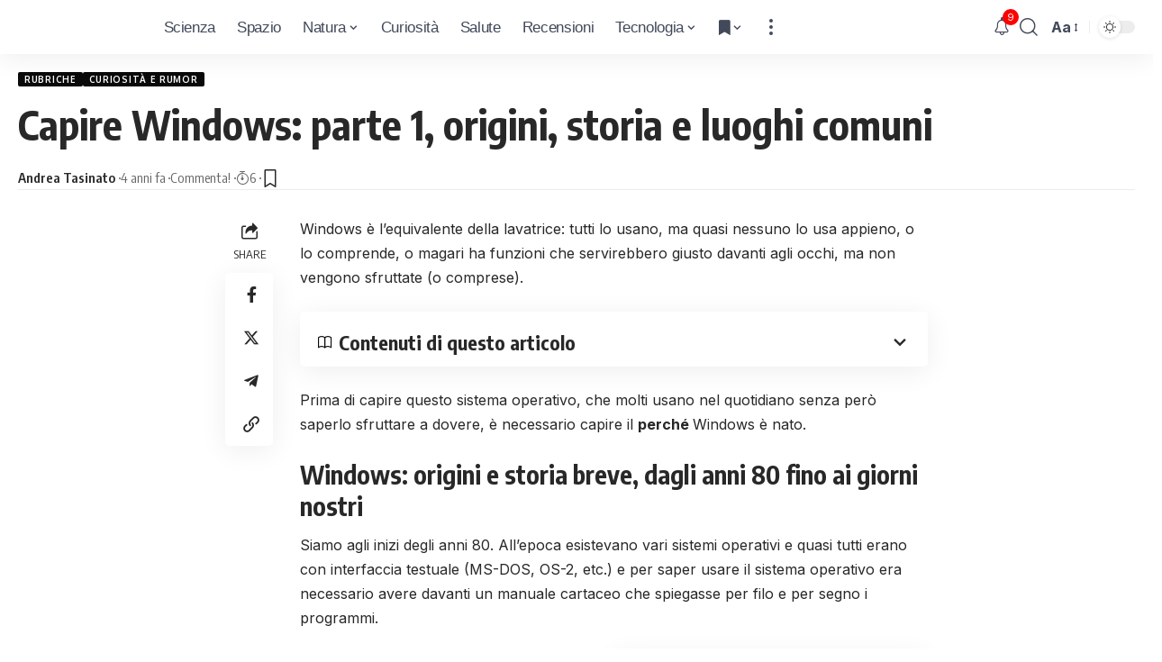

--- FILE ---
content_type: text/html; charset=UTF-8
request_url: https://tech.icrewplay.com/capire-windows-parte-1-origini-storia-e-luoghi-comuni/
body_size: 27671
content:
<!DOCTYPE html><html lang="it-IT" prefix="og: https://ogp.me/ns#"><head><meta charset="UTF-8"/>
<script>var __ezHttpConsent={setByCat:function(src,tagType,attributes,category,force,customSetScriptFn=null){var setScript=function(){if(force||window.ezTcfConsent[category]){if(typeof customSetScriptFn==='function'){customSetScriptFn();}else{var scriptElement=document.createElement(tagType);scriptElement.src=src;attributes.forEach(function(attr){for(var key in attr){if(attr.hasOwnProperty(key)){scriptElement.setAttribute(key,attr[key]);}}});var firstScript=document.getElementsByTagName(tagType)[0];firstScript.parentNode.insertBefore(scriptElement,firstScript);}}};if(force||(window.ezTcfConsent&&window.ezTcfConsent.loaded)){setScript();}else if(typeof getEzConsentData==="function"){getEzConsentData().then(function(ezTcfConsent){if(ezTcfConsent&&ezTcfConsent.loaded){setScript();}else{console.error("cannot get ez consent data");force=true;setScript();}});}else{force=true;setScript();console.error("getEzConsentData is not a function");}},};</script>
<script>var ezTcfConsent=window.ezTcfConsent?window.ezTcfConsent:{loaded:false,store_info:false,develop_and_improve_services:false,measure_ad_performance:false,measure_content_performance:false,select_basic_ads:false,create_ad_profile:false,select_personalized_ads:false,create_content_profile:false,select_personalized_content:false,understand_audiences:false,use_limited_data_to_select_content:false,};function getEzConsentData(){return new Promise(function(resolve){document.addEventListener("ezConsentEvent",function(event){var ezTcfConsent=event.detail.ezTcfConsent;resolve(ezTcfConsent);});});}</script>
<script>if(typeof _setEzCookies!=='function'){function _setEzCookies(ezConsentData){var cookies=window.ezCookieQueue;for(var i=0;i<cookies.length;i++){var cookie=cookies[i];if(ezConsentData&&ezConsentData.loaded&&ezConsentData[cookie.tcfCategory]){document.cookie=cookie.name+"="+cookie.value;}}}}
window.ezCookieQueue=window.ezCookieQueue||[];if(typeof addEzCookies!=='function'){function addEzCookies(arr){window.ezCookieQueue=[...window.ezCookieQueue,...arr];}}
addEzCookies([{name:"ezoab_157517",value:"mod5-c; Path=/; Domain=icrewplay.com; Max-Age=7200",tcfCategory:"store_info",isEzoic:"true",},{name:"ezosuibasgeneris-1",value:"017fc0f7-cb5a-4fe9-5b14-9fc00507b6c3; Path=/; Domain=icrewplay.com; Expires=Tue, 05 Jan 2027 01:55:04 UTC; Secure; SameSite=None",tcfCategory:"understand_audiences",isEzoic:"true",}]);if(window.ezTcfConsent&&window.ezTcfConsent.loaded){_setEzCookies(window.ezTcfConsent);}else if(typeof getEzConsentData==="function"){getEzConsentData().then(function(ezTcfConsent){if(ezTcfConsent&&ezTcfConsent.loaded){_setEzCookies(window.ezTcfConsent);}else{console.error("cannot get ez consent data");_setEzCookies(window.ezTcfConsent);}});}else{console.error("getEzConsentData is not a function");_setEzCookies(window.ezTcfConsent);}</script><script type="text/javascript" data-ezscrex='false' data-cfasync='false'>window._ezaq = Object.assign({"edge_cache_status":12,"edge_response_time":641,"url":"https://tech.icrewplay.com/capire-windows-parte-1-origini-storia-e-luoghi-comuni/"}, typeof window._ezaq !== "undefined" ? window._ezaq : {});</script><script type="text/javascript" data-ezscrex='false' data-cfasync='false'>window._ezaq = Object.assign({"ab_test_id":"mod5-c"}, typeof window._ezaq !== "undefined" ? window._ezaq : {});window.__ez=window.__ez||{};window.__ez.tf={};</script><script type="text/javascript" data-ezscrex='false' data-cfasync='false'>window.ezDisableAds = true;</script>
<script data-ezscrex='false' data-cfasync='false' data-pagespeed-no-defer>var __ez=__ez||{};__ez.stms=Date.now();__ez.evt={};__ez.script={};__ez.ck=__ez.ck||{};__ez.template={};__ez.template.isOrig=true;window.__ezScriptHost="//www.ezojs.com";__ez.queue=__ez.queue||function(){var e=0,i=0,t=[],n=!1,o=[],r=[],s=!0,a=function(e,i,n,o,r,s,a){var l=arguments.length>7&&void 0!==arguments[7]?arguments[7]:window,d=this;this.name=e,this.funcName=i,this.parameters=null===n?null:w(n)?n:[n],this.isBlock=o,this.blockedBy=r,this.deleteWhenComplete=s,this.isError=!1,this.isComplete=!1,this.isInitialized=!1,this.proceedIfError=a,this.fWindow=l,this.isTimeDelay=!1,this.process=function(){f("... func = "+e),d.isInitialized=!0,d.isComplete=!0,f("... func.apply: "+e);var i=d.funcName.split("."),n=null,o=this.fWindow||window;i.length>3||(n=3===i.length?o[i[0]][i[1]][i[2]]:2===i.length?o[i[0]][i[1]]:o[d.funcName]),null!=n&&n.apply(null,this.parameters),!0===d.deleteWhenComplete&&delete t[e],!0===d.isBlock&&(f("----- F'D: "+d.name),m())}},l=function(e,i,t,n,o,r,s){var a=arguments.length>7&&void 0!==arguments[7]?arguments[7]:window,l=this;this.name=e,this.path=i,this.async=o,this.defer=r,this.isBlock=t,this.blockedBy=n,this.isInitialized=!1,this.isError=!1,this.isComplete=!1,this.proceedIfError=s,this.fWindow=a,this.isTimeDelay=!1,this.isPath=function(e){return"/"===e[0]&&"/"!==e[1]},this.getSrc=function(e){return void 0!==window.__ezScriptHost&&this.isPath(e)&&"banger.js"!==this.name?window.__ezScriptHost+e:e},this.process=function(){l.isInitialized=!0,f("... file = "+e);var i=this.fWindow?this.fWindow.document:document,t=i.createElement("script");t.src=this.getSrc(this.path),!0===o?t.async=!0:!0===r&&(t.defer=!0),t.onerror=function(){var e={url:window.location.href,name:l.name,path:l.path,user_agent:window.navigator.userAgent};"undefined"!=typeof _ezaq&&(e.pageview_id=_ezaq.page_view_id);var i=encodeURIComponent(JSON.stringify(e)),t=new XMLHttpRequest;t.open("GET","//g.ezoic.net/ezqlog?d="+i,!0),t.send(),f("----- ERR'D: "+l.name),l.isError=!0,!0===l.isBlock&&m()},t.onreadystatechange=t.onload=function(){var e=t.readyState;f("----- F'D: "+l.name),e&&!/loaded|complete/.test(e)||(l.isComplete=!0,!0===l.isBlock&&m())},i.getElementsByTagName("head")[0].appendChild(t)}},d=function(e,i){this.name=e,this.path="",this.async=!1,this.defer=!1,this.isBlock=!1,this.blockedBy=[],this.isInitialized=!0,this.isError=!1,this.isComplete=i,this.proceedIfError=!1,this.isTimeDelay=!1,this.process=function(){}};function c(e,i,n,s,a,d,c,u,f){var m=new l(e,i,n,s,a,d,c,f);!0===u?o[e]=m:r[e]=m,t[e]=m,h(m)}function h(e){!0!==u(e)&&0!=s&&e.process()}function u(e){if(!0===e.isTimeDelay&&!1===n)return f(e.name+" blocked = TIME DELAY!"),!0;if(w(e.blockedBy))for(var i=0;i<e.blockedBy.length;i++){var o=e.blockedBy[i];if(!1===t.hasOwnProperty(o))return f(e.name+" blocked = "+o),!0;if(!0===e.proceedIfError&&!0===t[o].isError)return!1;if(!1===t[o].isComplete)return f(e.name+" blocked = "+o),!0}return!1}function f(e){var i=window.location.href,t=new RegExp("[?&]ezq=([^&#]*)","i").exec(i);"1"===(t?t[1]:null)&&console.debug(e)}function m(){++e>200||(f("let's go"),p(o),p(r))}function p(e){for(var i in e)if(!1!==e.hasOwnProperty(i)){var t=e[i];!0===t.isComplete||u(t)||!0===t.isInitialized||!0===t.isError?!0===t.isError?f(t.name+": error"):!0===t.isComplete?f(t.name+": complete already"):!0===t.isInitialized&&f(t.name+": initialized already"):t.process()}}function w(e){return"[object Array]"==Object.prototype.toString.call(e)}return window.addEventListener("load",(function(){setTimeout((function(){n=!0,f("TDELAY -----"),m()}),5e3)}),!1),{addFile:c,addFileOnce:function(e,i,n,o,r,s,a,l,d){t[e]||c(e,i,n,o,r,s,a,l,d)},addDelayFile:function(e,i){var n=new l(e,i,!1,[],!1,!1,!0);n.isTimeDelay=!0,f(e+" ...  FILE! TDELAY"),r[e]=n,t[e]=n,h(n)},addFunc:function(e,n,s,l,d,c,u,f,m,p){!0===c&&(e=e+"_"+i++);var w=new a(e,n,s,l,d,u,f,p);!0===m?o[e]=w:r[e]=w,t[e]=w,h(w)},addDelayFunc:function(e,i,n){var o=new a(e,i,n,!1,[],!0,!0);o.isTimeDelay=!0,f(e+" ...  FUNCTION! TDELAY"),r[e]=o,t[e]=o,h(o)},items:t,processAll:m,setallowLoad:function(e){s=e},markLoaded:function(e){if(e&&0!==e.length){if(e in t){var i=t[e];!0===i.isComplete?f(i.name+" "+e+": error loaded duplicate"):(i.isComplete=!0,i.isInitialized=!0)}else t[e]=new d(e,!0);f("markLoaded dummyfile: "+t[e].name)}},logWhatsBlocked:function(){for(var e in t)!1!==t.hasOwnProperty(e)&&u(t[e])}}}();__ez.evt.add=function(e,t,n){e.addEventListener?e.addEventListener(t,n,!1):e.attachEvent?e.attachEvent("on"+t,n):e["on"+t]=n()},__ez.evt.remove=function(e,t,n){e.removeEventListener?e.removeEventListener(t,n,!1):e.detachEvent?e.detachEvent("on"+t,n):delete e["on"+t]};__ez.script.add=function(e){var t=document.createElement("script");t.src=e,t.async=!0,t.type="text/javascript",document.getElementsByTagName("head")[0].appendChild(t)};__ez.dot=__ez.dot||{};__ez.queue.addFileOnce('/detroitchicago/boise.js', '/detroitchicago/boise.js?gcb=195-0&cb=5', true, [], true, false, true, false);__ez.queue.addFileOnce('/parsonsmaize/abilene.js', '/parsonsmaize/abilene.js?gcb=195-0&cb=b20dfef28c', true, [], true, false, true, false);__ez.queue.addFileOnce('/parsonsmaize/mulvane.js', '/parsonsmaize/mulvane.js?gcb=195-0&cb=e75e48eec0', true, ['/parsonsmaize/abilene.js'], true, false, true, false);__ez.queue.addFileOnce('/detroitchicago/birmingham.js', '/detroitchicago/birmingham.js?gcb=195-0&cb=539c47377c', true, ['/parsonsmaize/abilene.js'], true, false, true, false);</script>
<script data-ezscrex="false" type="text/javascript" data-cfasync="false">window._ezaq = Object.assign({"ad_cache_level":0,"adpicker_placement_cnt":0,"ai_placeholder_cache_level":0,"ai_placeholder_placement_cnt":-1,"article_category":"Rubriche, Curiosità e rumor, Ap","author":"Andrea Tasinato","domain":"icrewplay.com","domain_id":157517,"ezcache_level":1,"ezcache_skip_code":0,"has_bad_image":0,"has_bad_words":0,"is_sitespeed":0,"lt_cache_level":0,"publish_date":"2022-06-09","response_size":125044,"response_size_orig":119246,"response_time_orig":622,"template_id":5,"url":"https://tech.icrewplay.com/capire-windows-parte-1-origini-storia-e-luoghi-comuni/","word_count":0,"worst_bad_word_level":0}, typeof window._ezaq !== "undefined" ? window._ezaq : {});__ez.queue.markLoaded('ezaqBaseReady');</script>
<script type='text/javascript' data-ezscrex='false' data-cfasync='false'>
window.ezAnalyticsStatic = true;

function analyticsAddScript(script) {
	var ezDynamic = document.createElement('script');
	ezDynamic.type = 'text/javascript';
	ezDynamic.innerHTML = script;
	document.head.appendChild(ezDynamic);
}
function getCookiesWithPrefix() {
    var allCookies = document.cookie.split(';');
    var cookiesWithPrefix = {};

    for (var i = 0; i < allCookies.length; i++) {
        var cookie = allCookies[i].trim();

        for (var j = 0; j < arguments.length; j++) {
            var prefix = arguments[j];
            if (cookie.indexOf(prefix) === 0) {
                var cookieParts = cookie.split('=');
                var cookieName = cookieParts[0];
                var cookieValue = cookieParts.slice(1).join('=');
                cookiesWithPrefix[cookieName] = decodeURIComponent(cookieValue);
                break; // Once matched, no need to check other prefixes
            }
        }
    }

    return cookiesWithPrefix;
}
function productAnalytics() {
	var d = {"pr":[6,3],"omd5":"26851feabd89b0a98a7f6bb5b4b0c363","nar":"risk score"};
	d.u = _ezaq.url;
	d.p = _ezaq.page_view_id;
	d.v = _ezaq.visit_uuid;
	d.ab = _ezaq.ab_test_id;
	d.e = JSON.stringify(_ezaq);
	d.ref = document.referrer;
	d.c = getCookiesWithPrefix('active_template', 'ez', 'lp_');
	if(typeof ez_utmParams !== 'undefined') {
		d.utm = ez_utmParams;
	}

	var dataText = JSON.stringify(d);
	var xhr = new XMLHttpRequest();
	xhr.open('POST','/ezais/analytics?cb=1', true);
	xhr.onload = function () {
		if (xhr.status!=200) {
            return;
		}

        if(document.readyState !== 'loading') {
            analyticsAddScript(xhr.response);
            return;
        }

        var eventFunc = function() {
            if(document.readyState === 'loading') {
                return;
            }
            document.removeEventListener('readystatechange', eventFunc, false);
            analyticsAddScript(xhr.response);
        };

        document.addEventListener('readystatechange', eventFunc, false);
	};
	xhr.setRequestHeader('Content-Type','text/plain');
	xhr.send(dataText);
}
__ez.queue.addFunc("productAnalytics", "productAnalytics", null, true, ['ezaqBaseReady'], false, false, false, true);
</script><base href="https://tech.icrewplay.com/capire-windows-parte-1-origini-storia-e-luoghi-comuni/"/>
	<meta name="getlinko-verify-code" content="getlinko-verify-d632fbb7dce53b7a528f8e61a8ee04d4203a1533"/>
    
    <meta http-equiv="X-UA-Compatible" content="IE=edge"/>
	<meta name="viewport" content="width=device-width, initial-scale=1.0"/>
    <link rel="profile" href="https://gmpg.org/xfn/11"/>
				<link rel="preconnect" href="https://fonts.gstatic.com" crossorigin=""/><link rel="preload" as="style" onload="this.onload=null;this.rel=&#39;stylesheet&#39;" id="rb-preload-gfonts" href="https://fonts.googleapis.com/css?family=Inter%3A400%2C500%2C600%2C700%2C800%2C900%7COxygen%3A400%2C700%7CEncode+Sans+Condensed%3A400%2C500%2C600%2C700%2C800%7CRoboto%3A100%2C100italic%2C200%2C200italic%2C300%2C300italic%2C400%2C400italic%2C500%2C500italic%2C600%2C600italic%2C700%2C700italic%2C800%2C800italic%2C900%2C900italic%7CRoboto+Slab%3A100%2C100italic%2C200%2C200italic%2C300%2C300italic%2C400%2C400italic%2C500%2C500italic%2C600%2C600italic%2C700%2C700italic%2C800%2C800italic%2C900%2C900italic&amp;display=swap" crossorigin=""/><noscript><link rel="stylesheet" href="https://fonts.googleapis.com/css?family=Inter%3A400%2C500%2C600%2C700%2C800%2C900%7COxygen%3A400%2C700%7CEncode+Sans+Condensed%3A400%2C500%2C600%2C700%2C800%7CRoboto%3A100%2C100italic%2C200%2C200italic%2C300%2C300italic%2C400%2C400italic%2C500%2C500italic%2C600%2C600italic%2C700%2C700italic%2C800%2C800italic%2C900%2C900italic%7CRoboto+Slab%3A100%2C100italic%2C200%2C200italic%2C300%2C300italic%2C400%2C400italic%2C500%2C500italic%2C600%2C600italic%2C700%2C700italic%2C800%2C800italic%2C900%2C900italic&amp;display=swap"></noscript><link rel="apple-touch-icon" href="https://tech.icrewplay.com/wp-content/uploads/2024/03/logo_verde_mobile.svg"/>
					<meta name="msapplication-TileColor" content="#ffffff"/>
			<meta name="msapplication-TileImage" content="https://tech.icrewplay.com/wp-content/uploads/2024/03/logo_verde_mobile.svg"/>
		
<!-- Ottimizzazione per i motori di ricerca di Rank Math - https://rankmath.com/ -->
<title>Capire Windows: parte 1, origini, storia e luoghi comuni</title>
<meta name="description" content="Nel corso degli anni, vuoi per colpa degli stessi tecnici, vuoi per l&#39;utenza, Windows è costernato da luoghi comuni e poco capito dagli utenti."/>
<meta name="robots" content="follow, index, max-snippet:-1, max-video-preview:-1, max-image-preview:large"/>
<link rel="canonical" href="https://tech.icrewplay.com/capire-windows-parte-1-origini-storia-e-luoghi-comuni/"/>
<meta property="og:locale" content="it_IT"/>
<meta property="og:type" content="article"/>
<meta property="og:title" content="Capire Windows: parte 1, origini, storia e luoghi comuni"/>
<meta property="og:description" content="Nel corso degli anni, vuoi per colpa degli stessi tecnici, vuoi per l&#39;utenza, Windows è costernato da luoghi comuni e poco capito dagli utenti."/>
<meta property="og:url" content="https://tech.icrewplay.com/capire-windows-parte-1-origini-storia-e-luoghi-comuni/"/>
<meta property="og:site_name" content="Tech | iCrewPlay.com"/>
<meta property="article:publisher" content="https://www.facebook.com/icrewplayT"/>
<meta property="article:author" content="https://www.facebook.com/icrewplayT"/>
<meta property="article:section" content="Rubriche"/>
<meta property="og:image" content="https://tech.icrewplay.com/wp-content/uploads/2022/06/windows-10-on-surface-rt.jpg"/>
<meta property="og:image:secure_url" content="https://tech.icrewplay.com/wp-content/uploads/2022/06/windows-10-on-surface-rt.jpg"/>
<meta property="og:image:width" content="1505"/>
<meta property="og:image:height" content="846"/>
<meta property="og:image:alt" content="Windows"/>
<meta property="og:image:type" content="image/jpeg"/>
<meta property="article:published_time" content="2022-06-09T13:00:15+02:00"/>
<meta name="twitter:card" content="summary_large_image"/>
<meta name="twitter:title" content="Capire Windows: parte 1, origini, storia e luoghi comuni"/>
<meta name="twitter:description" content="Nel corso degli anni, vuoi per colpa degli stessi tecnici, vuoi per l&#39;utenza, Windows è costernato da luoghi comuni e poco capito dagli utenti."/>
<meta name="twitter:image" content="https://tech.icrewplay.com/wp-content/uploads/2022/06/windows-10-on-surface-rt.jpg"/>
<meta name="twitter:label1" content="Scritto da"/>
<meta name="twitter:data1" content="Andrea Tasinato"/>
<meta name="twitter:label2" content="Tempo di lettura"/>
<meta name="twitter:data2" content="4 minuti"/>
<script type="application/ld+json" class="rank-math-schema-pro">{"@context":"https://schema.org","@graph":[{"@type":"Organization","@id":"https://tech.icrewplay.com/#organization","name":"iCrewPlay.com","sameAs":["https://www.facebook.com/icrewplayT"],"logo":{"@type":"ImageObject","@id":"https://tech.icrewplay.com/#logo","url":"https://tech.icrewplay.com/wp-content/uploads/2024/03/logo_verde_mobile.svg","contentUrl":"https://tech.icrewplay.com/wp-content/uploads/2024/03/logo_verde_mobile.svg","caption":"Tech | iCrewPlay.com","inLanguage":"it-IT","width":"160","height":"160"}},{"@type":"WebSite","@id":"https://tech.icrewplay.com/#website","url":"https://tech.icrewplay.com","name":"Tech | iCrewPlay.com","alternateName":"tech.icrewplay.com","publisher":{"@id":"https://tech.icrewplay.com/#organization"},"inLanguage":"it-IT"},{"@type":"ImageObject","@id":"https://tech.icrewplay.com/wp-content/uploads/2022/06/windows-10-on-surface-rt.jpg","url":"https://tech.icrewplay.com/wp-content/uploads/2022/06/windows-10-on-surface-rt.jpg","width":"1505","height":"846","inLanguage":"it-IT"},{"@type":"WebPage","@id":"https://tech.icrewplay.com/capire-windows-parte-1-origini-storia-e-luoghi-comuni/#webpage","url":"https://tech.icrewplay.com/capire-windows-parte-1-origini-storia-e-luoghi-comuni/","name":"Capire Windows: parte 1, origini, storia e luoghi comuni","datePublished":"2022-06-09T13:00:15+02:00","dateModified":"2022-06-09T13:00:15+02:00","isPartOf":{"@id":"https://tech.icrewplay.com/#website"},"primaryImageOfPage":{"@id":"https://tech.icrewplay.com/wp-content/uploads/2022/06/windows-10-on-surface-rt.jpg"},"inLanguage":"it-IT"},{"@type":"Person","@id":"https://tech.icrewplay.com/author/andreatasinato/","name":"Andrea Tasinato","url":"https://tech.icrewplay.com/author/andreatasinato/","image":{"@type":"ImageObject","@id":"https://secure.gravatar.com/avatar/3495edd1578e30a0025f00bc48fba3a2?s=96&amp;d=mm&amp;r=g","url":"https://secure.gravatar.com/avatar/3495edd1578e30a0025f00bc48fba3a2?s=96&amp;d=mm&amp;r=g","caption":"Andrea Tasinato","inLanguage":"it-IT"},"worksFor":{"@id":"https://tech.icrewplay.com/#organization"}},{"@type":"NewsArticle","headline":"Capire Windows: parte 1, origini, storia e luoghi comuni","keywords":"Windows,storia di windows,origini di windows","datePublished":"2022-06-09T13:00:15+02:00","dateModified":"2022-06-09T13:00:15+02:00","articleSection":"Rubriche, Curiosit\u00e0 e rumor, App e software","author":{"@id":"https://tech.icrewplay.com/author/andreatasinato/","name":"Andrea Tasinato"},"publisher":{"@id":"https://tech.icrewplay.com/#organization"},"description":"Nel corso degli anni, vuoi per colpa degli stessi tecnici, vuoi per l&#039;utenza, Windows \u00e8 costernato da luoghi comuni e poco capito dagli utenti.","name":"Capire Windows: parte 1, origini, storia e luoghi comuni","@id":"https://tech.icrewplay.com/capire-windows-parte-1-origini-storia-e-luoghi-comuni/#richSnippet","isPartOf":{"@id":"https://tech.icrewplay.com/capire-windows-parte-1-origini-storia-e-luoghi-comuni/#webpage"},"image":{"@id":"https://tech.icrewplay.com/wp-content/uploads/2022/06/windows-10-on-surface-rt.jpg"},"inLanguage":"it-IT","mainEntityOfPage":{"@id":"https://tech.icrewplay.com/capire-windows-parte-1-origini-storia-e-luoghi-comuni/#webpage"}}]}</script>
<!-- /Rank Math WordPress SEO plugin -->

<link rel="stylesheet" id="wp-statistics-widgets/blocks-style-css" href="//tech.icrewplay.com/wp-content/plugins/wp-statistics-widgets/assets//css/blocks.css?ver=6.5.3" media="all"/>
<link rel="stylesheet" id="wp-block-library-css" href="//tech.icrewplay.com/wp-includes/css/dist/block-library/style.min.css?ver=6.5.3" media="all"/>
<style id="classic-theme-styles-inline-css">
/*! This file is auto-generated */
.wp-block-button__link{color:#fff;background-color:#32373c;border-radius:9999px;box-shadow:none;text-decoration:none;padding:calc(.667em + 2px) calc(1.333em + 2px);font-size:1.125em}.wp-block-file__button{background:#32373c;color:#fff;text-decoration:none}
</style>
<style id="global-styles-inline-css">
body{--wp--preset--color--black: #000000;--wp--preset--color--cyan-bluish-gray: #abb8c3;--wp--preset--color--white: #ffffff;--wp--preset--color--pale-pink: #f78da7;--wp--preset--color--vivid-red: #cf2e2e;--wp--preset--color--luminous-vivid-orange: #ff6900;--wp--preset--color--luminous-vivid-amber: #fcb900;--wp--preset--color--light-green-cyan: #7bdcb5;--wp--preset--color--vivid-green-cyan: #00d084;--wp--preset--color--pale-cyan-blue: #8ed1fc;--wp--preset--color--vivid-cyan-blue: #0693e3;--wp--preset--color--vivid-purple: #9b51e0;--wp--preset--gradient--vivid-cyan-blue-to-vivid-purple: linear-gradient(135deg,rgba(6,147,227,1) 0%,rgb(155,81,224) 100%);--wp--preset--gradient--light-green-cyan-to-vivid-green-cyan: linear-gradient(135deg,rgb(122,220,180) 0%,rgb(0,208,130) 100%);--wp--preset--gradient--luminous-vivid-amber-to-luminous-vivid-orange: linear-gradient(135deg,rgba(252,185,0,1) 0%,rgba(255,105,0,1) 100%);--wp--preset--gradient--luminous-vivid-orange-to-vivid-red: linear-gradient(135deg,rgba(255,105,0,1) 0%,rgb(207,46,46) 100%);--wp--preset--gradient--very-light-gray-to-cyan-bluish-gray: linear-gradient(135deg,rgb(238,238,238) 0%,rgb(169,184,195) 100%);--wp--preset--gradient--cool-to-warm-spectrum: linear-gradient(135deg,rgb(74,234,220) 0%,rgb(151,120,209) 20%,rgb(207,42,186) 40%,rgb(238,44,130) 60%,rgb(251,105,98) 80%,rgb(254,248,76) 100%);--wp--preset--gradient--blush-light-purple: linear-gradient(135deg,rgb(255,206,236) 0%,rgb(152,150,240) 100%);--wp--preset--gradient--blush-bordeaux: linear-gradient(135deg,rgb(254,205,165) 0%,rgb(254,45,45) 50%,rgb(107,0,62) 100%);--wp--preset--gradient--luminous-dusk: linear-gradient(135deg,rgb(255,203,112) 0%,rgb(199,81,192) 50%,rgb(65,88,208) 100%);--wp--preset--gradient--pale-ocean: linear-gradient(135deg,rgb(255,245,203) 0%,rgb(182,227,212) 50%,rgb(51,167,181) 100%);--wp--preset--gradient--electric-grass: linear-gradient(135deg,rgb(202,248,128) 0%,rgb(113,206,126) 100%);--wp--preset--gradient--midnight: linear-gradient(135deg,rgb(2,3,129) 0%,rgb(40,116,252) 100%);--wp--preset--font-size--small: 13px;--wp--preset--font-size--medium: 20px;--wp--preset--font-size--large: 36px;--wp--preset--font-size--x-large: 42px;--wp--preset--spacing--20: 0.44rem;--wp--preset--spacing--30: 0.67rem;--wp--preset--spacing--40: 1rem;--wp--preset--spacing--50: 1.5rem;--wp--preset--spacing--60: 2.25rem;--wp--preset--spacing--70: 3.38rem;--wp--preset--spacing--80: 5.06rem;--wp--preset--shadow--natural: 6px 6px 9px rgba(0, 0, 0, 0.2);--wp--preset--shadow--deep: 12px 12px 50px rgba(0, 0, 0, 0.4);--wp--preset--shadow--sharp: 6px 6px 0px rgba(0, 0, 0, 0.2);--wp--preset--shadow--outlined: 6px 6px 0px -3px rgba(255, 255, 255, 1), 6px 6px rgba(0, 0, 0, 1);--wp--preset--shadow--crisp: 6px 6px 0px rgba(0, 0, 0, 1);}:where(.is-layout-flex){gap: 0.5em;}:where(.is-layout-grid){gap: 0.5em;}body .is-layout-flex{display: flex;}body .is-layout-flex{flex-wrap: wrap;align-items: center;}body .is-layout-flex > *{margin: 0;}body .is-layout-grid{display: grid;}body .is-layout-grid > *{margin: 0;}:where(.wp-block-columns.is-layout-flex){gap: 2em;}:where(.wp-block-columns.is-layout-grid){gap: 2em;}:where(.wp-block-post-template.is-layout-flex){gap: 1.25em;}:where(.wp-block-post-template.is-layout-grid){gap: 1.25em;}.has-black-color{color: var(--wp--preset--color--black) !important;}.has-cyan-bluish-gray-color{color: var(--wp--preset--color--cyan-bluish-gray) !important;}.has-white-color{color: var(--wp--preset--color--white) !important;}.has-pale-pink-color{color: var(--wp--preset--color--pale-pink) !important;}.has-vivid-red-color{color: var(--wp--preset--color--vivid-red) !important;}.has-luminous-vivid-orange-color{color: var(--wp--preset--color--luminous-vivid-orange) !important;}.has-luminous-vivid-amber-color{color: var(--wp--preset--color--luminous-vivid-amber) !important;}.has-light-green-cyan-color{color: var(--wp--preset--color--light-green-cyan) !important;}.has-vivid-green-cyan-color{color: var(--wp--preset--color--vivid-green-cyan) !important;}.has-pale-cyan-blue-color{color: var(--wp--preset--color--pale-cyan-blue) !important;}.has-vivid-cyan-blue-color{color: var(--wp--preset--color--vivid-cyan-blue) !important;}.has-vivid-purple-color{color: var(--wp--preset--color--vivid-purple) !important;}.has-black-background-color{background-color: var(--wp--preset--color--black) !important;}.has-cyan-bluish-gray-background-color{background-color: var(--wp--preset--color--cyan-bluish-gray) !important;}.has-white-background-color{background-color: var(--wp--preset--color--white) !important;}.has-pale-pink-background-color{background-color: var(--wp--preset--color--pale-pink) !important;}.has-vivid-red-background-color{background-color: var(--wp--preset--color--vivid-red) !important;}.has-luminous-vivid-orange-background-color{background-color: var(--wp--preset--color--luminous-vivid-orange) !important;}.has-luminous-vivid-amber-background-color{background-color: var(--wp--preset--color--luminous-vivid-amber) !important;}.has-light-green-cyan-background-color{background-color: var(--wp--preset--color--light-green-cyan) !important;}.has-vivid-green-cyan-background-color{background-color: var(--wp--preset--color--vivid-green-cyan) !important;}.has-pale-cyan-blue-background-color{background-color: var(--wp--preset--color--pale-cyan-blue) !important;}.has-vivid-cyan-blue-background-color{background-color: var(--wp--preset--color--vivid-cyan-blue) !important;}.has-vivid-purple-background-color{background-color: var(--wp--preset--color--vivid-purple) !important;}.has-black-border-color{border-color: var(--wp--preset--color--black) !important;}.has-cyan-bluish-gray-border-color{border-color: var(--wp--preset--color--cyan-bluish-gray) !important;}.has-white-border-color{border-color: var(--wp--preset--color--white) !important;}.has-pale-pink-border-color{border-color: var(--wp--preset--color--pale-pink) !important;}.has-vivid-red-border-color{border-color: var(--wp--preset--color--vivid-red) !important;}.has-luminous-vivid-orange-border-color{border-color: var(--wp--preset--color--luminous-vivid-orange) !important;}.has-luminous-vivid-amber-border-color{border-color: var(--wp--preset--color--luminous-vivid-amber) !important;}.has-light-green-cyan-border-color{border-color: var(--wp--preset--color--light-green-cyan) !important;}.has-vivid-green-cyan-border-color{border-color: var(--wp--preset--color--vivid-green-cyan) !important;}.has-pale-cyan-blue-border-color{border-color: var(--wp--preset--color--pale-cyan-blue) !important;}.has-vivid-cyan-blue-border-color{border-color: var(--wp--preset--color--vivid-cyan-blue) !important;}.has-vivid-purple-border-color{border-color: var(--wp--preset--color--vivid-purple) !important;}.has-vivid-cyan-blue-to-vivid-purple-gradient-background{background: var(--wp--preset--gradient--vivid-cyan-blue-to-vivid-purple) !important;}.has-light-green-cyan-to-vivid-green-cyan-gradient-background{background: var(--wp--preset--gradient--light-green-cyan-to-vivid-green-cyan) !important;}.has-luminous-vivid-amber-to-luminous-vivid-orange-gradient-background{background: var(--wp--preset--gradient--luminous-vivid-amber-to-luminous-vivid-orange) !important;}.has-luminous-vivid-orange-to-vivid-red-gradient-background{background: var(--wp--preset--gradient--luminous-vivid-orange-to-vivid-red) !important;}.has-very-light-gray-to-cyan-bluish-gray-gradient-background{background: var(--wp--preset--gradient--very-light-gray-to-cyan-bluish-gray) !important;}.has-cool-to-warm-spectrum-gradient-background{background: var(--wp--preset--gradient--cool-to-warm-spectrum) !important;}.has-blush-light-purple-gradient-background{background: var(--wp--preset--gradient--blush-light-purple) !important;}.has-blush-bordeaux-gradient-background{background: var(--wp--preset--gradient--blush-bordeaux) !important;}.has-luminous-dusk-gradient-background{background: var(--wp--preset--gradient--luminous-dusk) !important;}.has-pale-ocean-gradient-background{background: var(--wp--preset--gradient--pale-ocean) !important;}.has-electric-grass-gradient-background{background: var(--wp--preset--gradient--electric-grass) !important;}.has-midnight-gradient-background{background: var(--wp--preset--gradient--midnight) !important;}.has-small-font-size{font-size: var(--wp--preset--font-size--small) !important;}.has-medium-font-size{font-size: var(--wp--preset--font-size--medium) !important;}.has-large-font-size{font-size: var(--wp--preset--font-size--large) !important;}.has-x-large-font-size{font-size: var(--wp--preset--font-size--x-large) !important;}
.wp-block-navigation a:where(:not(.wp-element-button)){color: inherit;}
:where(.wp-block-post-template.is-layout-flex){gap: 1.25em;}:where(.wp-block-post-template.is-layout-grid){gap: 1.25em;}
:where(.wp-block-columns.is-layout-flex){gap: 2em;}:where(.wp-block-columns.is-layout-grid){gap: 2em;}
.wp-block-pullquote{font-size: 1.5em;line-height: 1.6;}
</style>
<link rel="stylesheet" id="foxiz-elements-css" href="//tech.icrewplay.com/wp-content/plugins/foxiz-core/lib/foxiz-elements/public/style.css?ver=2.0" media="all"/>
<link rel="stylesheet" id="wp-statistics-mini-chart-css" href="//tech.icrewplay.com/wp-content/plugins/wp-statistics-mini-chart/assets/css/style.css?ver=1.3.0" media="all"/>
<link rel="stylesheet" id="wp-statistics-widgets-css" href="//tech.icrewplay.com/wp-content/plugins/wp-statistics-widgets/assets/css/style.css?ver=6.5.3" media="all"/>
<link rel="stylesheet" id="wp-statistics-widget-blocks-css" href="//tech.icrewplay.com/wp-content/plugins/wp-statistics-widgets/assets/css/blocks.css?ver=6.5.3" media="all"/>
<style id="akismet-widget-style-inline-css">

			.a-stats {
				--akismet-color-mid-green: #357b49;
				--akismet-color-white: #fff;
				--akismet-color-light-grey: #f6f7f7;

				max-width: 350px;
				width: auto;
			}

			.a-stats * {
				all: unset;
				box-sizing: border-box;
			}

			.a-stats strong {
				font-weight: 600;
			}

			.a-stats a.a-stats__link,
			.a-stats a.a-stats__link:visited,
			.a-stats a.a-stats__link:active {
				background: var(--akismet-color-mid-green);
				border: none;
				box-shadow: none;
				border-radius: 8px;
				color: var(--akismet-color-white);
				cursor: pointer;
				display: block;
				font-family: -apple-system, BlinkMacSystemFont, 'Segoe UI', 'Roboto', 'Oxygen-Sans', 'Ubuntu', 'Cantarell', 'Helvetica Neue', sans-serif;
				font-weight: 500;
				padding: 12px;
				text-align: center;
				text-decoration: none;
				transition: all 0.2s ease;
			}

			/* Extra specificity to deal with TwentyTwentyOne focus style */
			.widget .a-stats a.a-stats__link:focus {
				background: var(--akismet-color-mid-green);
				color: var(--akismet-color-white);
				text-decoration: none;
			}

			.a-stats a.a-stats__link:hover {
				filter: brightness(110%);
				box-shadow: 0 4px 12px rgba(0, 0, 0, 0.06), 0 0 2px rgba(0, 0, 0, 0.16);
			}

			.a-stats .count {
				color: var(--akismet-color-white);
				display: block;
				font-size: 1.5em;
				line-height: 1.4;
				padding: 0 13px;
				white-space: nowrap;
			}
		
</style>
<link rel="stylesheet" id="elementor-frontend-css" href="//tech.icrewplay.com/wp-content/plugins/elementor/assets/css/frontend.min.css?ver=3.27.6" media="all"/>
<style id="elementor-frontend-inline-css">
.elementor-kit-144757{--e-global-color-primary:#313131;--e-global-color-secondary:#54595F;--e-global-color-text:#7A7A7A;--e-global-color-accent:#61CE70;--e-global-color-419f52f:#4054B2;--e-global-color-d8978ad:#61CE70;--e-global-color-6f706ff:#F9F9F9;--e-global-color-2006867:#313131;--e-global-color-18121ba:#232A35;--e-global-typography-primary-font-family:"Roboto";--e-global-typography-primary-font-weight:600;--e-global-typography-secondary-font-family:"Roboto Slab";--e-global-typography-secondary-font-weight:400;--e-global-typography-text-font-family:"Roboto";--e-global-typography-text-font-weight:400;--e-global-typography-accent-font-family:"Roboto";--e-global-typography-accent-font-weight:500;}.elementor-section.elementor-section-boxed > .elementor-container{max-width:1140px;}.e-con{--container-max-width:1140px;}.elementor-widget:not(:last-child){margin-block-end:20px;}.elementor-element{--widgets-spacing:20px 20px;}{}h1.entry-title{display:var(--page-title-display);}@media(max-width:1024px){.elementor-section.elementor-section-boxed > .elementor-container{max-width:1024px;}.e-con{--container-max-width:1024px;}}@media(max-width:767px){.elementor-section.elementor-section-boxed > .elementor-container{max-width:767px;}.e-con{--container-max-width:767px;}}
.elementor-190605 .elementor-element.elementor-element-4785659e > .elementor-container > .elementor-column > .elementor-widget-wrap{align-content:center;align-items:center;}.elementor-190605 .elementor-element.elementor-element-4785659e:not(.elementor-motion-effects-element-type-background), .elementor-190605 .elementor-element.elementor-element-4785659e > .elementor-motion-effects-container > .elementor-motion-effects-layer{background-color:#000000;}.elementor-190605 .elementor-element.elementor-element-4785659e > .elementor-container{min-height:323px;}.elementor-190605 .elementor-element.elementor-element-4785659e{transition:background 0.3s, border 0.3s, border-radius 0.3s, box-shadow 0.3s;}.elementor-190605 .elementor-element.elementor-element-4785659e > .elementor-background-overlay{transition:background 0.3s, border-radius 0.3s, opacity 0.3s;}.elementor-bc-flex-widget .elementor-190605 .elementor-element.elementor-element-5bb70f92.elementor-column .elementor-widget-wrap{align-items:center;}.elementor-190605 .elementor-element.elementor-element-5bb70f92.elementor-column.elementor-element[data-element_type="column"] > .elementor-widget-wrap.elementor-element-populated{align-content:center;align-items:center;}.elementor-190605 .elementor-element.elementor-element-5bb70f92.elementor-column > .elementor-widget-wrap{justify-content:center;}.elementor-190605 .elementor-element.elementor-element-46dea3b3 > .elementor-widget-container{margin:20px 20px 20px 20px;}.elementor-190605 .elementor-element.elementor-element-46dea3b3{--menu-align:center;}.elementor-190605 .elementor-element.elementor-element-46dea3b3 .sidebar-menu a > span{color:#FFFFFF;}.elementor-190605 .elementor-element.elementor-element-7e40db98{text-align:center;}.elementor-190605 .elementor-element.elementor-element-7e40db98 .elementor-heading-title{font-size:11px;font-weight:600;color:#7E8287;}[data-theme="dark"] .elementor-190605 .elementor-element.elementor-element-7e40db98 .elementor-heading-title{color:#ffffff;}.elementor-bc-flex-widget .elementor-190605 .elementor-element.elementor-element-59efa29b.elementor-column .elementor-widget-wrap{align-items:center;}.elementor-190605 .elementor-element.elementor-element-59efa29b.elementor-column.elementor-element[data-element_type="column"] > .elementor-widget-wrap.elementor-element-populated{align-content:center;align-items:center;}.elementor-190605 .elementor-element.elementor-element-59efa29b.elementor-column > .elementor-widget-wrap{justify-content:center;}.elementor-190605 .elementor-element.elementor-element-16377e59 img{width:29%;}.elementor-190605 .elementor-element.elementor-element-3df8b946{--menu-align:center;}.elementor-190605 .elementor-element.elementor-element-3df8b946 .sidebar-menu a > span{color:#FFFFFF;}.elementor-190605 .elementor-element.elementor-element-4d90f814 .header-social-list i{font-size:14px;}.elementor-190605 .elementor-element.elementor-element-4d90f814 .header-social-list{text-align:center;color:#FFFFFF;}@media(min-width:768px){.elementor-190605 .elementor-element.elementor-element-5bb70f92{width:62.774%;}.elementor-190605 .elementor-element.elementor-element-59efa29b{width:37.182%;}}@media(max-width:1024px){.elementor-190605 .elementor-element.elementor-element-16377e59 img{width:33%;}}@media(max-width:767px){.elementor-190605 .elementor-element.elementor-element-16377e59 img{width:23%;}}
</style>
<link rel="stylesheet" id="font-awesome-5-all-css" href="//tech.icrewplay.com/wp-content/plugins/elementor/assets/lib/font-awesome/css/all.min.css?ver=3.27.6" media="all"/>
<link rel="stylesheet" id="font-awesome-4-shim-css" href="//tech.icrewplay.com/wp-content/plugins/elementor/assets/lib/font-awesome/css/v4-shims.min.css?ver=3.27.6" media="all"/>

<link rel="stylesheet" id="foxiz-main-css" href="//tech.icrewplay.com/wp-content/themes/foxiz/assets/css/main.css?ver=2.2.4" media="all"/>
<link rel="stylesheet" id="foxiz-print-css" href="//tech.icrewplay.com/wp-content/themes/foxiz/assets/css/print.css?ver=2.2.4" media="all"/>
<link rel="stylesheet" id="foxiz-style-css" href="//tech.icrewplay.com/wp-content/themes/foxiz-child/style.css?ver=2.2.4" media="all"/>
<style id="foxiz-style-inline-css">
:root {--body-family:Inter;--body-fweight:400;--menu-family:Arial, Helvetica, sans-serif;--menu-fweight:400;}:root {--g-color :#0a0a0a;--g-color-90 :#0a0a0ae6;--hyperlink-color :#000000;--indicator-bg-from :#000000;--indicator-bg-to :#ffffff;--alert-bg :#dd3333;--alert-color :#ffffff;}[data-theme="dark"], .light-scheme {--g-color :#0a0a0a;--g-color-90 :#0a0a0ae6;--solid-white :#021923;}.is-hd-1, .is-hd-2, .is-hd-3 {--nav-color :#41495a;--nav-color-10 :#41495a1a;--nav-height :60px;}[data-theme="dark"].is-hd-1, [data-theme="dark"].is-hd-2,[data-theme="dark"].is-hd-3 {--nav-color :#e8e8e8;--nav-color-10 :#e8e8e81a;}.p-category {--cat-fcolor : #ffffff;}[data-theme="dark"] .p-category, .light-scheme .p-category {--cat-highlight : #ffffff;--cat-highlight-90 : #ffffffe6;--cat-fcolor : #000000;}body.category .blog-content {--heading-size-desktop : 12px;}body.category-28 .blog-content .p-featured {padding-bottom : 60%;}body.category-6 .blog-content .p-featured {padding-bottom : 60%;}body.category-537 .blog-content .p-featured {padding-bottom : 60%;}body.category-1370 .blog-content .p-featured {padding-bottom : 60%;}body.category-1379 .blog-content .p-featured {padding-bottom : 60%;}body.category-389 .blog-content .p-featured {padding-bottom : 60%;}body.category-1365 .blog-content .p-featured {padding-bottom : 60%;}body.category-304 .blog-content .p-featured {padding-bottom : 60%;}body.category-1312 .blog-content .p-featured {padding-bottom : 60%;}body.category-190 .blog-content .p-featured {padding-bottom : 60%;}body.category-1311 .blog-content .p-featured {padding-bottom : 60%;}body.category-114 .blog-content .p-featured {padding-bottom : 60%;}body.category-1310 .blog-content .p-featured {padding-bottom : 60%;}body.category-1371 .blog-content .p-featured {padding-bottom : 60%;}body.category-10 .blog-content .p-featured {padding-bottom : 60%;}body.category-35 .blog-content .p-featured {padding-bottom : 60%;}body.category-1309 .blog-content .p-featured {padding-bottom : 60%;}body.category-8 .blog-content .p-featured {padding-bottom : 60%;}body.category-14 .blog-content .p-featured {padding-bottom : 60%;}body.category-13 .blog-content .p-featured {padding-bottom : 60%;}body.category-44 .blog-content .p-featured {padding-bottom : 60%;}body.category-11 .blog-content .p-featured {padding-bottom : 60%;}body.category-7 .blog-content .p-featured {padding-bottom : 60%;}:root {--top-site-bg :#0e0f12;--round-3 :2px;--round-5 :5px;--round-7 :10px;--hyperlink-color :#000000;--hyperlink-line-color :#000000;--mbnav-height :48px;--single-category-fsize :10px;--more-width :500px;--s-content-width : 760px;--max-width-wo-sb : 840px;--s10-feat-ratio :45%;--s11-feat-ratio :45%;}[data-theme="dark"], .light-scheme {--top-site-bg :#0e0f12;--hyperlink-color :#afafaf;--hyperlink-line-color :#afafaf;}.search-header:before { background-repeat : no-repeat;background-size : cover;background-image : url(https://foxiz.themeruby.com/default/wp-content/uploads/sites/2/2021/09/search-bg.jpg);background-attachment : scroll;background-position : center center;}[data-theme="dark"] .search-header:before { background-repeat : no-repeat;background-size : cover;background-image : url(https://foxiz.themeruby.com/default/wp-content/uploads/sites/2/2021/09/search-bgd.jpg);background-attachment : scroll;background-position : center center;}.footer-has-bg { background-color : #00000007;}[data-theme="dark"] .footer-has-bg { background-color : #16181c;}.top-site-ad .ad-image { max-width: 1500px; }.yes-hd-transparent .top-site-ad {--top-site-bg :#0e0f12;}#amp-mobile-version-switcher { display: none; }
</style>

<link rel="preconnect" href="https://fonts.gstatic.com/" crossorigin=""/><script src="//tech.icrewplay.com/wp-includes/js/jquery/jquery.min.js?ver=3.7.1" id="jquery-core-js"></script>
<script src="//tech.icrewplay.com/wp-content/plugins/wp-statistics/assets/js/chartjs/chart.umd.min.js?ver=3.5.1" id="wp-statistics-widget-chartjs-js"></script>
<script src="//tech.icrewplay.com/wp-content/plugins/elementor/assets/lib/font-awesome/js/v4-shims.min.js?ver=3.27.6" id="font-awesome-4-shim-js"></script>
<link rel="preload" href="https://tech.icrewplay.com/wp-content/themes/foxiz/assets/fonts/icons.woff2?2.2.0" as="font" type="font/woff2" crossorigin="anonymous"/> <link rel="https://api.w.org/" href="https://tech.icrewplay.com/wp-json/"/><link rel="alternate" type="application/json" href="https://tech.icrewplay.com/wp-json/wp/v2/posts/166472"/><link rel="alternate" type="application/json+oembed" href="https://tech.icrewplay.com/wp-json/oembed/1.0/embed?url=https%3A%2F%2Ftech.icrewplay.com%2Fcapire-windows-parte-1-origini-storia-e-luoghi-comuni%2F"/>
<link rel="alternate" type="text/xml+oembed" href="https://tech.icrewplay.com/wp-json/oembed/1.0/embed?url=https%3A%2F%2Ftech.icrewplay.com%2Fcapire-windows-parte-1-origini-storia-e-luoghi-comuni%2F&amp;format=xml"/>
<!-- Analytics by WP Statistics - https://wp-statistics.com -->
<meta name="generator" content="Elementor 3.27.6; features: e_font_icon_svg, additional_custom_breakpoints; settings: css_print_method-internal, google_font-enabled, font_display-auto"/>
<script type="application/ld+json">{
    "@context": "https://schema.org",
    "@type": "WebSite",
    "@id": "https://tech.icrewplay.com/#website",
    "url": "https://tech.icrewplay.com/",
    "name": "Tech iCrewPlay.com",
    "potentialAction": {
        "@type": "SearchAction",
        "target": "https://tech.icrewplay.com/?s={search_term_string}",
        "query-input": "required name=search_term_string"
    }
}</script>
			<style>
				.e-con.e-parent:nth-of-type(n+4):not(.e-lazyloaded):not(.e-no-lazyload),
				.e-con.e-parent:nth-of-type(n+4):not(.e-lazyloaded):not(.e-no-lazyload) * {
					background-image: none !important;
				}
				@media screen and (max-height: 1024px) {
					.e-con.e-parent:nth-of-type(n+3):not(.e-lazyloaded):not(.e-no-lazyload),
					.e-con.e-parent:nth-of-type(n+3):not(.e-lazyloaded):not(.e-no-lazyload) * {
						background-image: none !important;
					}
				}
				@media screen and (max-height: 640px) {
					.e-con.e-parent:nth-of-type(n+2):not(.e-lazyloaded):not(.e-no-lazyload),
					.e-con.e-parent:nth-of-type(n+2):not(.e-lazyloaded):not(.e-no-lazyload) * {
						background-image: none !important;
					}
				}
			</style>
			<link rel="icon" href="https://tech.icrewplay.com/wp-content/uploads/2024/03/logo_verde_mobile.svg" sizes="32x32"/>
<link rel="icon" href="https://tech.icrewplay.com/wp-content/uploads/2024/03/logo_verde_mobile.svg" sizes="192x192"/>
<link rel="apple-touch-icon" href="https://tech.icrewplay.com/wp-content/uploads/2024/03/logo_verde_mobile.svg"/>
<meta name="msapplication-TileImage" content="https://tech.icrewplay.com/wp-content/uploads/2024/03/logo_verde_mobile.svg"/>
		<style id="wp-custom-css">
			.mobile-logo-wrap img{width:40px}
.logged-avatar img{width:1em;height:1em;border-radius:50%}
.single-embed-4 .single-header, .single-standard-10 .single-header, .single .single-no-featured .single-header{border-bottom:1px solid var(--flex-gray-15)}
.single-meta.yes-border{padding:0;margin:0;border-top:0 solid var(--flex-gray-15)}
.rbct img, .rbct video, .comment-content img{border-radius:10px}
img.aligncenter, .rbct p img.aligncenter, .rbct > *.aligncenter, .entry-summary > *.aligncenter{border-radius:10px}
.elementor-115172 .elementor-element.elementor-element-65e6bae4 .p-gradient .overlay-inner, .elementor-115172 .elementor-element.elementor-element-65e6bae4 .p-top-gradient .overlay-inner, .elementor-115172 .elementor-element.elementor-element-65e6bae4 .p-bg-overlay .overlay-wrap:before{height:155px}
.review-description strong{display:inline-block;font-size:13px;border-radius:50%;background-color:#000;color:#fff;width:25px;height:25px;text-align:center}
@media only screen and (max-width:767px){.review-description strong{font-size:11px;width:20px;height:20px}}
.smeta-sec .meta-bookmark .rb-bookmark i:before{font-size:inherit;vertical-align:bottom;font-size:20px}
.share-action i{text-shadow:3px 3px 0 #ffffff26}
.rating-info{margin-top:10px;margin-left:10px;font-size:20px}
.block-inner{align-items:stretch}
.notification-info{background-color:#ff0000}
.category-header-2 .archive-header-content{background:#0000008f;border-radius:10px;padding:10px}
.elementor-115172 .elementor-element.elementor-element-80d5b75 .p-gradient .overlay-inner, .elementor-115172 .elementor-element.elementor-element-80d5b75 .p-top-gradient .overlay-inner, .elementor-115172 .elementor-element.elementor-element-80d5b75 .p-bg-overlay .overlay-wrap:before {height:155px}
.p-list-small-2 .p-category{color:#000}
[data-theme="dark"] .p-list-small-2 .p-category {
    color: #fff; 
}
.efoot-bg a {
    padding: 5px;
}

.rbct a:where(:not(.p-url):not(button):not(.p-category):not(.is-btn):not(.table-link-depth):not(.wp-block-button__link):not(.no-link)), 
.elementor-widget-text-editor p a {
    font-weight: var(--hyperlink-weight, 900);
    color: #A2D67E;
    text-decoration-color: #A2D67E;
    text-decoration-line: underline;
    text-underline-offset: 5px;
}

/* Stato hover per il tema chiaro */
.rbct a:where(:not(.p-url):not(button):not(.p-category):not(.is-btn):not(.table-link-depth):not(.wp-block-button__link):not(.no-link)):hover, 
.elementor-widget-text-editor p a:hover {
    color: #008af4; /* Colore desiderato al passaggio del mouse */
    text-decoration-color: #008af4; /* Colore della decorazione al passaggio del mouse */
}

[data-theme="dark"] .rbct a:where(:not(.p-url):not(button):not(.p-category):not(.is-btn):not(.table-link-depth):not(.wp-block-button__link):not(.no-link)), 
[data-theme="dark"] .elementor-widget-text-editor p a {
    font-weight: var(--hyperlink-weight, 900);
    color: #A2D67E; 
    text-decoration-color: #A2D67E; 
    text-decoration-line: underline;
    text-underline-offset: 5px;
}

/* Stato hover per il tema scuro */
[data-theme="dark"] .rbct a:where(:not(.p-url):not(button):not(.p-category):not(.is-btn):not(.table-link-depth):not(.wp-block-button__link):not(.no-link)):hover, 
[data-theme="dark"] .elementor-widget-text-editor p a:hover {
    color: #008af4; /* Colore desiderato al passaggio del mouse */
    text-decoration-color: #008af4; /* Colore della decorazione al passaggio del mouse */
}
.wp-embed-responsive .wp-embed-aspect-16-9 .wp-block-embed__wrapper:before {
    padding-top:unset;
}		</style>
			<!-- Google tag (gtag.js) -->
<script async="" src="https://www.googletagmanager.com/gtag/js?id=G-NH76D0BD00"></script>
<script>
  window.dataLayer = window.dataLayer || [];
  function gtag(){dataLayer.push(arguments);}
  gtag('js', new Date());

  gtag('config', 'G-NH76D0BD00');
	gtag('config', 'G-9D288KZGSV');
</script>

<script type='text/javascript'>
var ezoTemplate = 'orig_site';
var ezouid = '1';
var ezoFormfactor = '1';
</script><script data-ezscrex="false" type='text/javascript'>
var soc_app_id = '0';
var did = 157517;
var ezdomain = 'icrewplay.com';
var ezoicSearchable = 1;
</script></head>
<body class="post-template-default single single-post postid-166472 single-format-standard wp-embed-responsive personalized-all elementor-default elementor-kit-144757 menu-ani-1 hover-ani-1 btn-ani-1 is-rm-1 lmeta-dot loader-1 is-hd-1 is-standard-9 is-mstick yes-tstick is-backtop none-m-backtop  is-mstick is-jscount" data-theme="default">
<div class="site-outer">
			<div id="site-header" class="header-wrap rb-section header-set-1 header-1 header-wrapper style-shadow has-quick-menu">
					<div class="reading-indicator"><span id="reading-progress"></span></div>
					<div id="navbar-outer" class="navbar-outer">
				<div id="sticky-holder" class="sticky-holder">
					<div class="navbar-wrap">
						<div class="rb-container edge-padding">
							<div class="navbar-inner">
								<div class="navbar-left">
											<div class="logo-wrap is-image-logo site-branding is-logo-svg">
			<a href="https://tech.icrewplay.com/" class="logo" title="Tech iCrewPlay.com">
				<img class="logo-default" data-mode="default" height="120" width="259" src="https://tech.icrewplay.com/wp-content/uploads/2024/03/verde_header-1.svg" srcset="https://tech.icrewplay.com/wp-content/uploads/2024/03/verde_header-1.svg 1x,https://tech.icrewplay.com/wp-content/uploads/2024/03/verde_header-1.svg 2x" alt="Tech iCrewPlay.com" decoding="async" loading="eager"/><img class="logo-dark" data-mode="dark" height="120" width="259" src="https://tech.icrewplay.com/wp-content/uploads/2024/03/bianco_header-1.svg" srcset="https://tech.icrewplay.com/wp-content/uploads/2024/03/bianco_header-1.svg 1x,https://tech.icrewplay.com/wp-content/uploads/2024/03/bianco_header-1.svg 2x" alt="Tech iCrewPlay.com" decoding="async" loading="eager"/>			</a>
		</div>
				<nav id="site-navigation" class="main-menu-wrap" aria-label="main menu"><ul id="menu-home-menu" class="main-menu rb-menu large-menu" itemscope="" itemtype="https://www.schema.org/SiteNavigationElement"><li id="menu-item-190848" class="menu-item menu-item-type-taxonomy menu-item-object-category menu-item-190848"><a href="https://tech.icrewplay.com/scienza/"><span>Scienza</span></a></li>
<li id="menu-item-190852" class="menu-item menu-item-type-taxonomy menu-item-object-category menu-item-190852"><a href="https://tech.icrewplay.com/scienza/spazio/"><span>Spazio</span></a></li>
<li id="menu-item-190850" class="menu-item menu-item-type-taxonomy menu-item-object-category menu-item-has-children menu-item-190850"><a href="https://tech.icrewplay.com/scienza/natura/"><span>Natura</span></a>
<ul class="sub-menu">
	<li id="menu-item-190849" class="menu-item menu-item-type-taxonomy menu-item-object-category menu-item-190849"><a href="https://tech.icrewplay.com/scienza/cambiamenti-climatici/"><span>Cambiamenti climatici</span></a></li>
</ul>
</li>
<li id="menu-item-190865" class="menu-item menu-item-type-taxonomy menu-item-object-category current-post-ancestor current-menu-parent current-post-parent menu-item-190865"><a href="https://tech.icrewplay.com/curiosita/"><span>Curiosità</span></a></li>
<li id="menu-item-190851" class="menu-item menu-item-type-taxonomy menu-item-object-category menu-item-190851"><a href="https://tech.icrewplay.com/scienza/salute/"><span>Salute</span></a></li>
<li id="menu-item-190845" class="menu-item menu-item-type-taxonomy menu-item-object-progetto menu-item-190845"><a href="https://tech.icrewplay.com/progetto/recensione/"><span>Recensioni</span></a></li>
<li id="menu-item-190854" class="menu-item menu-item-type-taxonomy menu-item-object-category current-post-ancestor menu-item-has-children menu-item-190854"><a href="https://tech.icrewplay.com/tecnologia/"><span>Tecnologia</span></a>
<ul class="sub-menu">
	<li id="menu-item-190855" class="menu-item menu-item-type-taxonomy menu-item-object-category current-post-ancestor current-menu-parent current-post-parent menu-item-190855"><a href="https://tech.icrewplay.com/tecnologia/software/"><span>App e software</span></a></li>
	<li id="menu-item-190856" class="menu-item menu-item-type-taxonomy menu-item-object-category menu-item-190856"><a href="https://tech.icrewplay.com/tecnologia/audio/"><span>Prodotti Audio</span></a></li>
	<li id="menu-item-190857" class="menu-item menu-item-type-taxonomy menu-item-object-category menu-item-190857"><a href="https://tech.icrewplay.com/tecnologia/domotica-e-iot/"><span>Domotica e IoT</span></a></li>
	<li id="menu-item-190858" class="menu-item menu-item-type-taxonomy menu-item-object-category menu-item-190858"><a href="https://tech.icrewplay.com/tecnologia/elettrodomestici/"><span>Elettrodomestici</span></a></li>
	<li id="menu-item-190859" class="menu-item menu-item-type-taxonomy menu-item-object-category menu-item-190859"><a href="https://tech.icrewplay.com/tecnologia/guida/"><span>Guide</span></a></li>
	<li id="menu-item-190860" class="menu-item menu-item-type-taxonomy menu-item-object-category menu-item-190860"><a href="https://tech.icrewplay.com/tecnologia/hardware/"><span>Hardware e periferiche</span></a></li>
	<li id="menu-item-190861" class="menu-item menu-item-type-taxonomy menu-item-object-category menu-item-190861"><a href="https://tech.icrewplay.com/tecnologia/notebook/"><span>Notebook e PC</span></a></li>
	<li id="menu-item-190862" class="menu-item menu-item-type-taxonomy menu-item-object-category menu-item-190862"><a href="https://tech.icrewplay.com/tecnologia/smartphone/"><span>Smartphone e tablet</span></a></li>
	<li id="menu-item-190863" class="menu-item menu-item-type-taxonomy menu-item-object-category menu-item-190863"><a href="https://tech.icrewplay.com/tecnologia/video/"><span>Visione Digitale</span></a></li>
	<li id="menu-item-190864" class="menu-item menu-item-type-taxonomy menu-item-object-category menu-item-190864"><a href="https://tech.icrewplay.com/tecnologia/wearable/"><span>Wearable</span></a></li>
</ul>
</li>
<li id="menu-item-190637" class="menu-item menu-item-type-custom menu-item-object-custom menu-item-has-children menu-item-190637"><a href="#"><span><i class="fa fa-bookmark" aria-hidden="true"></i></span></a>
<ul class="sub-menu">
	<li id="menu-item-190638" class="menu-item menu-item-type-post_type menu-item-object-page menu-item-190638"><a href="https://tech.icrewplay.com/cronologia/"><span><i class="menu-item-icon fa fa-clock-o" aria-hidden="true"></i>Cronologia</span></a></li>
	<li id="menu-item-190639" class="menu-item menu-item-type-post_type menu-item-object-page menu-item-190639"><a href="https://tech.icrewplay.com/liste-seguite/"><span><i class="menu-item-icon fa fa-heart-o" aria-hidden="true"></i>Seguiti</span></a></li>
	<li id="menu-item-190640" class="menu-item menu-item-type-post_type menu-item-object-page menu-item-190640"><a href="https://tech.icrewplay.com/segui-liste/"><span><i class="menu-item-icon fa fa-thumbs-o-up" aria-hidden="true"></i>Segui</span></a></li>
</ul>
</li>
</ul></nav>
				<div class="more-section-outer menu-has-child-flex menu-has-child-mega-columns layout-col-2">
			<a class="more-trigger icon-holder" href="#" data-title="Altro" aria-label="more">
				<span class="dots-icon"><span></span><span></span><span></span></span> </a>
			<div id="rb-more" class="more-section flex-dropdown">
				<div class="more-section-inner">
					<div class="more-content">
								<div class="header-search-form is-form-layout">
							<span class="h5">Cerca</span>
					<form method="get" action="https://tech.icrewplay.com/" class="rb-search-form" data-search="post" data-limit="0" data-follow="0">
			<div class="search-form-inner">
									<span class="search-icon"><i class="rbi rbi-search" aria-hidden="true"></i></span>
								<span class="search-text"><input type="text" class="field" placeholder="Cerca tutto quello che desideri..." value="" name="s"/></span>
				<span class="rb-search-submit"><input type="submit" value="Ricerca"/><i class="rbi rbi-cright" aria-hidden="true"></i></span>
							</div>
					</form>
			</div>
							</div>
											<div class="collapse-footer">
															<div class="collapse-footer-menu"><ul id="menu-extra-1" class="collapse-footer-menu-inner"><li class="menu-item menu-item-type-custom menu-item-object-custom menu-item-116265"><a rel="NOFOLLOW" href="https://anime.icrewplay.com"><span>Anime</span></a></li>
<li class="menu-item menu-item-type-custom menu-item-object-custom menu-item-117589"><a href="https://arte.icrewplay.com"><span>Arte</span></a></li>
<li class="menu-item menu-item-type-custom menu-item-object-custom menu-item-116264"><a rel="NOFOLLOW" href="https://cinema.icrewplay.com"><span>Cinema</span></a></li>
<li class="menu-item menu-item-type-custom menu-item-object-custom menu-item-247839"><a href="https://www.cosechevalgono.it"><span>Cosechevalgono</span></a></li>
<li class="menu-item menu-item-type-custom menu-item-object-custom menu-item-247838"><a href="https://www.gamecast.it"><span>gamecast</span></a></li>
<li class="menu-item menu-item-type-custom menu-item-object-custom menu-item-116263"><a rel="NOFOLLOW" href="https://libri.icrewplay.com"><span>Libri</span></a></li>
<li class="menu-item menu-item-type-custom menu-item-object-custom menu-item-116266"><a rel="NOFOLLOW" href="https://www.icrewplay.com"><span>Videogiochi</span></a></li>
</ul></div>
															<div class="collapse-copyright">Copyright © Alpha Unity. Tutti i diritti riservati.​</div>
													</div>
									</div>
			</div>
		</div>
				<div id="s-title-sticky" class="s-title-sticky">
			<div class="s-title-sticky-left">
				<span class="sticky-title-label">Lettura:</span>
				<span class="h4 sticky-title">Capire Windows: parte 1, origini, storia e luoghi comuni</span>
			</div>
					<div class="sticky-share-list">
			<div class="t-shared-header meta-text">
				<i class="rbi rbi-share" aria-hidden="true"></i>					<span class="share-label">Share</span>			</div>
			<div class="sticky-share-list-items effect-fadeout">            <a class="share-action share-trigger icon-facebook" aria-label="Share on Facebook" href="https://www.facebook.com/sharer.php?u=https%3A%2F%2Ftech.icrewplay.com%2Fcapire-windows-parte-1-origini-storia-e-luoghi-comuni%2F" data-title="Facebook" data-gravity="n" rel="nofollow"><i class="rbi rbi-facebook" aria-hidden="true"></i></a>
		        <a class="share-action share-trigger icon-twitter" aria-label="Share on Twitter" href="https://twitter.com/intent/tweet?text=Capire+Windows%3A+parte+1%2C+origini%2C+storia+e+luoghi+comuni&amp;url=https%3A%2F%2Ftech.icrewplay.com%2Fcapire-windows-parte-1-origini-storia-e-luoghi-comuni%2F&amp;via=Tech+iCrewPlay.com" data-title="Twitter" data-gravity="n" rel="nofollow">
            <i class="rbi rbi-twitter" aria-hidden="true"></i></a>            <a class="share-action icon-copy copy-trigger" aria-label="Copy Link" href="#" data-copied="Copiato!" data-link="https://tech.icrewplay.com/capire-windows-parte-1-origini-storia-e-luoghi-comuni/" rel="nofollow" data-copy="Copia il link" data-gravity="n"><i class="rbi rbi-link-o" aria-hidden="true"></i></a>
		            <a class="share-action icon-print" aria-label="Print" rel="nofollow" href="javascript:if(window.print)window.print()" data-title="Stampa" data-gravity="n"><i class="rbi rbi-print" aria-hidden="true"></i></a>
					<a class="share-action native-share-trigger more-icon" aria-label="More" href="#" data-link="https://tech.icrewplay.com/capire-windows-parte-1-origini-storia-e-luoghi-comuni/" data-ptitle="Capire Windows: parte 1, origini, storia e luoghi comuni" data-title="Altro" data-gravity="n" rel="nofollow"><i class="rbi rbi-more" aria-hidden="true"></i></a>
		</div>
		</div>
				</div>
									</div>
								<div class="navbar-right">
											<div class="wnav-holder header-dropdown-outer">
			<a href="#" class="dropdown-trigger notification-icon notification-trigger" aria-label="notification">
                <span class="notification-icon-inner" data-title="Notifica">
                    <span class="notification-icon-holder">
                    	                    <i class="rbi rbi-notification wnav-icon" aria-hidden="true"></i>
                                        <span class="notification-info"></span>
                    </span>
                </span> </a>
			<div class="header-dropdown notification-dropdown">
				<div class="notification-popup">
					<div class="notification-header">
						<span class="h4">Notifica</span>
											</div>
					<div class="notification-content">
						<div class="scroll-holder">
							<div class="rb-notification ecat-l-dot is-feat-right" data-interval="12"></div>
						</div>
					</div>
				</div>
			</div>
		</div>
			<div class="wnav-holder w-header-search header-dropdown-outer">
			<a href="#" data-title="Ricerca" class="icon-holder header-element search-btn more-trigger" aria-label="search">
				<i class="rbi rbi-search wnav-icon" aria-hidden="true"></i>							</a>
					</div>
				<div class="wnav-holder font-resizer">
			<a href="#" class="font-resizer-trigger" data-title="Ridimensionamento dei caratteri"><span class="screen-reader-text">Ridimensionamento dei caratteri</span><strong>Aa</strong></a>
		</div>
				<div class="dark-mode-toggle-wrap">
			<div class="dark-mode-toggle">
                <span class="dark-mode-slide">
                    <i class="dark-mode-slide-btn mode-icon-dark" data-title="Passa in modalità giorno"><svg class="svg-icon svg-mode-dark" aria-hidden="true" role="img" focusable="false" xmlns="http://www.w3.org/2000/svg" viewBox="0 0 512 512"><path fill="currentColor" d="M507.681,209.011c-1.297-6.991-7.324-12.111-14.433-12.262c-7.104-0.122-13.347,4.711-14.936,11.643
 c-15.26,66.497-73.643,112.94-141.978,112.94c-80.321,0-145.667-65.346-145.667-145.666c0-68.335,46.443-126.718,112.942-141.976
 c6.93-1.59,11.791-7.826,11.643-14.934c-0.149-7.108-5.269-13.136-12.259-14.434C287.546,1.454,271.735,0,256,0
 C187.62,0,123.333,26.629,74.98,74.981C26.628,123.333,0,187.62,0,256s26.628,132.667,74.98,181.019
 C123.333,485.371,187.62,512,256,512s132.667-26.629,181.02-74.981C485.372,388.667,512,324.38,512,256
 C512,240.278,510.546,224.469,507.681,209.011z"></path></svg></i>
                    <i class="dark-mode-slide-btn mode-icon-default" data-title="Passa in modalità notte"><svg class="svg-icon svg-mode-light" aria-hidden="true" role="img" focusable="false" xmlns="http://www.w3.org/2000/svg" viewBox="0 0 232.447 232.447"><path fill="currentColor" d="M116.211,194.8c-4.143,0-7.5,3.357-7.5,7.5v22.643c0,4.143,3.357,7.5,7.5,7.5s7.5-3.357,7.5-7.5V202.3
 C123.711,198.157,120.354,194.8,116.211,194.8z"></path><path fill="currentColor" d="M116.211,37.645c4.143,0,7.5-3.357,7.5-7.5V7.505c0-4.143-3.357-7.5-7.5-7.5s-7.5,3.357-7.5,7.5v22.641
 C108.711,34.288,112.068,37.645,116.211,37.645z"></path><path fill="currentColor" d="M50.054,171.78l-16.016,16.008c-2.93,2.929-2.931,7.677-0.003,10.606c1.465,1.466,3.385,2.198,5.305,2.198
 c1.919,0,3.838-0.731,5.302-2.195l16.016-16.008c2.93-2.929,2.931-7.677,0.003-10.606C57.731,168.852,52.982,168.851,50.054,171.78
 z"></path><path fill="currentColor" d="M177.083,62.852c1.919,0,3.838-0.731,5.302-2.195L198.4,44.649c2.93-2.929,2.931-7.677,0.003-10.606
 c-2.93-2.932-7.679-2.931-10.607-0.003l-16.016,16.008c-2.93,2.929-2.931,7.677-0.003,10.607
 C173.243,62.12,175.163,62.852,177.083,62.852z"></path><path fill="currentColor" d="M37.645,116.224c0-4.143-3.357-7.5-7.5-7.5H7.5c-4.143,0-7.5,3.357-7.5,7.5s3.357,7.5,7.5,7.5h22.645
 C34.287,123.724,37.645,120.366,37.645,116.224z"></path><path fill="currentColor" d="M224.947,108.724h-22.652c-4.143,0-7.5,3.357-7.5,7.5s3.357,7.5,7.5,7.5h22.652c4.143,0,7.5-3.357,7.5-7.5
 S229.09,108.724,224.947,108.724z"></path><path fill="currentColor" d="M50.052,60.655c1.465,1.465,3.384,2.197,5.304,2.197c1.919,0,3.839-0.732,5.303-2.196c2.93-2.929,2.93-7.678,0.001-10.606
 L44.652,34.042c-2.93-2.93-7.679-2.929-10.606-0.001c-2.93,2.929-2.93,7.678-0.001,10.606L50.052,60.655z"></path><path fill="currentColor" d="M182.395,171.782c-2.93-2.929-7.679-2.93-10.606-0.001c-2.93,2.929-2.93,7.678-0.001,10.607l16.007,16.008
 c1.465,1.465,3.384,2.197,5.304,2.197c1.919,0,3.839-0.732,5.303-2.196c2.93-2.929,2.93-7.678,0.001-10.607L182.395,171.782z"></path><path fill="currentColor" d="M116.22,48.7c-37.232,0-67.523,30.291-67.523,67.523s30.291,67.523,67.523,67.523s67.522-30.291,67.522-67.523
 S153.452,48.7,116.22,48.7z M116.22,168.747c-28.962,0-52.523-23.561-52.523-52.523S87.258,63.7,116.22,63.7
 c28.961,0,52.522,23.562,52.522,52.523S145.181,168.747,116.22,168.747z"></path></svg></i>
                </span>
			</div>
		</div>
										</div>
							</div>
						</div>
					</div>
							<div id="header-mobile" class="header-mobile">
			<div class="header-mobile-wrap">
						<div class="mbnav edge-padding">
			<div class="navbar-left">
						<div class="mobile-toggle-wrap">
							<a href="#" class="mobile-menu-trigger" aria-label="mobile trigger">		<span class="burger-icon"><span></span><span></span><span></span></span>
	</a>
					</div>
			<div class="mobile-logo-wrap is-image-logo site-branding is-logo-svg">
			<a href="https://tech.icrewplay.com/" title="Tech iCrewPlay.com">
				<img class="logo-default" data-mode="default" height="160" width="160" src="https://tech.icrewplay.com/wp-content/uploads/2024/03/logo_verde_mobile.svg" alt="Tech iCrewPlay.com" decoding="async" loading="eager"/><img class="logo-dark" data-mode="dark" height="160" width="160" src="https://tech.icrewplay.com/wp-content/uploads/2024/03/logo_bianco_mobile.svg" alt="Tech iCrewPlay.com" decoding="async" loading="eager"/>			</a>
		</div>
					</div>
			<div class="navbar-right">
						<a href="#" class="mobile-menu-trigger mobile-search-icon" aria-label="search"><i class="rbi rbi-search" aria-hidden="true"></i></a>
			<div class="wnav-holder font-resizer">
			<a href="#" class="font-resizer-trigger" data-title="Ridimensionamento dei caratteri"><span class="screen-reader-text">Ridimensionamento dei caratteri</span><strong>Aa</strong></a>
		</div>
				<div class="dark-mode-toggle-wrap">
			<div class="dark-mode-toggle">
                <span class="dark-mode-slide">
                    <i class="dark-mode-slide-btn mode-icon-dark" data-title="Passa in modalità giorno"><svg class="svg-icon svg-mode-dark" aria-hidden="true" role="img" focusable="false" xmlns="http://www.w3.org/2000/svg" viewBox="0 0 512 512"><path fill="currentColor" d="M507.681,209.011c-1.297-6.991-7.324-12.111-14.433-12.262c-7.104-0.122-13.347,4.711-14.936,11.643
 c-15.26,66.497-73.643,112.94-141.978,112.94c-80.321,0-145.667-65.346-145.667-145.666c0-68.335,46.443-126.718,112.942-141.976
 c6.93-1.59,11.791-7.826,11.643-14.934c-0.149-7.108-5.269-13.136-12.259-14.434C287.546,1.454,271.735,0,256,0
 C187.62,0,123.333,26.629,74.98,74.981C26.628,123.333,0,187.62,0,256s26.628,132.667,74.98,181.019
 C123.333,485.371,187.62,512,256,512s132.667-26.629,181.02-74.981C485.372,388.667,512,324.38,512,256
 C512,240.278,510.546,224.469,507.681,209.011z"></path></svg></i>
                    <i class="dark-mode-slide-btn mode-icon-default" data-title="Passa in modalità notte"><svg class="svg-icon svg-mode-light" aria-hidden="true" role="img" focusable="false" xmlns="http://www.w3.org/2000/svg" viewBox="0 0 232.447 232.447"><path fill="currentColor" d="M116.211,194.8c-4.143,0-7.5,3.357-7.5,7.5v22.643c0,4.143,3.357,7.5,7.5,7.5s7.5-3.357,7.5-7.5V202.3
 C123.711,198.157,120.354,194.8,116.211,194.8z"></path><path fill="currentColor" d="M116.211,37.645c4.143,0,7.5-3.357,7.5-7.5V7.505c0-4.143-3.357-7.5-7.5-7.5s-7.5,3.357-7.5,7.5v22.641
 C108.711,34.288,112.068,37.645,116.211,37.645z"></path><path fill="currentColor" d="M50.054,171.78l-16.016,16.008c-2.93,2.929-2.931,7.677-0.003,10.606c1.465,1.466,3.385,2.198,5.305,2.198
 c1.919,0,3.838-0.731,5.302-2.195l16.016-16.008c2.93-2.929,2.931-7.677,0.003-10.606C57.731,168.852,52.982,168.851,50.054,171.78
 z"></path><path fill="currentColor" d="M177.083,62.852c1.919,0,3.838-0.731,5.302-2.195L198.4,44.649c2.93-2.929,2.931-7.677,0.003-10.606
 c-2.93-2.932-7.679-2.931-10.607-0.003l-16.016,16.008c-2.93,2.929-2.931,7.677-0.003,10.607
 C173.243,62.12,175.163,62.852,177.083,62.852z"></path><path fill="currentColor" d="M37.645,116.224c0-4.143-3.357-7.5-7.5-7.5H7.5c-4.143,0-7.5,3.357-7.5,7.5s3.357,7.5,7.5,7.5h22.645
 C34.287,123.724,37.645,120.366,37.645,116.224z"></path><path fill="currentColor" d="M224.947,108.724h-22.652c-4.143,0-7.5,3.357-7.5,7.5s3.357,7.5,7.5,7.5h22.652c4.143,0,7.5-3.357,7.5-7.5
 S229.09,108.724,224.947,108.724z"></path><path fill="currentColor" d="M50.052,60.655c1.465,1.465,3.384,2.197,5.304,2.197c1.919,0,3.839-0.732,5.303-2.196c2.93-2.929,2.93-7.678,0.001-10.606
 L44.652,34.042c-2.93-2.93-7.679-2.929-10.606-0.001c-2.93,2.929-2.93,7.678-0.001,10.606L50.052,60.655z"></path><path fill="currentColor" d="M182.395,171.782c-2.93-2.929-7.679-2.93-10.606-0.001c-2.93,2.929-2.93,7.678-0.001,10.607l16.007,16.008
 c1.465,1.465,3.384,2.197,5.304,2.197c1.919,0,3.839-0.732,5.303-2.196c2.93-2.929,2.93-7.678,0.001-10.607L182.395,171.782z"></path><path fill="currentColor" d="M116.22,48.7c-37.232,0-67.523,30.291-67.523,67.523s30.291,67.523,67.523,67.523s67.522-30.291,67.522-67.523
 S153.452,48.7,116.22,48.7z M116.22,168.747c-28.962,0-52.523-23.561-52.523-52.523S87.258,63.7,116.22,63.7
 c28.961,0,52.522,23.562,52.522,52.523S145.181,168.747,116.22,168.747z"></path></svg></i>
                </span>
			</div>
		</div>
					</div>
		</div>
	<div class="mobile-qview"><ul id="menu-extra-2" class="mobile-qview-inner"><li class="menu-item menu-item-type-custom menu-item-object-custom menu-item-116265"><a rel="NOFOLLOW" href="https://anime.icrewplay.com"><span>Anime</span></a></li>
<li class="menu-item menu-item-type-custom menu-item-object-custom menu-item-117589"><a href="https://arte.icrewplay.com"><span>Arte</span></a></li>
<li class="menu-item menu-item-type-custom menu-item-object-custom menu-item-116264"><a rel="NOFOLLOW" href="https://cinema.icrewplay.com"><span>Cinema</span></a></li>
<li class="menu-item menu-item-type-custom menu-item-object-custom menu-item-247839"><a href="https://www.cosechevalgono.it"><span>Cosechevalgono</span></a></li>
<li class="menu-item menu-item-type-custom menu-item-object-custom menu-item-247838"><a href="https://www.gamecast.it"><span>gamecast</span></a></li>
<li class="menu-item menu-item-type-custom menu-item-object-custom menu-item-116263"><a rel="NOFOLLOW" href="https://libri.icrewplay.com"><span>Libri</span></a></li>
<li class="menu-item menu-item-type-custom menu-item-object-custom menu-item-116266"><a rel="NOFOLLOW" href="https://www.icrewplay.com"><span>Videogiochi</span></a></li>
</ul></div>			</div>
					<div class="mobile-collapse">
			<div class="collapse-holder">
				<div class="collapse-inner">
											<div class="mobile-search-form edge-padding">		<div class="header-search-form is-form-layout">
							<span class="h5">Cerca</span>
					<form method="get" action="https://tech.icrewplay.com/" class="rb-search-form" data-search="post" data-limit="0" data-follow="0">
			<div class="search-form-inner">
									<span class="search-icon"><i class="rbi rbi-search" aria-hidden="true"></i></span>
								<span class="search-text"><input type="text" class="field" placeholder="Cerca tutto quello che desideri..." value="" name="s"/></span>
				<span class="rb-search-submit"><input type="submit" value="Ricerca"/><i class="rbi rbi-cright" aria-hidden="true"></i></span>
							</div>
					</form>
			</div>
		</div>
										<nav class="mobile-menu-wrap edge-padding">
						<ul id="mobile-menu" class="mobile-menu"><li class="menu-item menu-item-type-taxonomy menu-item-object-category menu-item-190848"><a href="https://tech.icrewplay.com/scienza/"><span>Scienza</span></a></li>
<li class="menu-item menu-item-type-taxonomy menu-item-object-category menu-item-190852"><a href="https://tech.icrewplay.com/scienza/spazio/"><span>Spazio</span></a></li>
<li class="menu-item menu-item-type-taxonomy menu-item-object-category menu-item-has-children menu-item-190850"><a href="https://tech.icrewplay.com/scienza/natura/"><span>Natura</span></a>
<ul class="sub-menu">
	<li class="menu-item menu-item-type-taxonomy menu-item-object-category menu-item-190849"><a href="https://tech.icrewplay.com/scienza/cambiamenti-climatici/"><span>Cambiamenti climatici</span></a></li>
</ul>
</li>
<li class="menu-item menu-item-type-taxonomy menu-item-object-category current-post-ancestor current-menu-parent current-post-parent menu-item-190865"><a href="https://tech.icrewplay.com/curiosita/"><span>Curiosità</span></a></li>
<li class="menu-item menu-item-type-taxonomy menu-item-object-category menu-item-190851"><a href="https://tech.icrewplay.com/scienza/salute/"><span>Salute</span></a></li>
<li class="menu-item menu-item-type-taxonomy menu-item-object-progetto menu-item-190845"><a href="https://tech.icrewplay.com/progetto/recensione/"><span>Recensioni</span></a></li>
<li class="menu-item menu-item-type-taxonomy menu-item-object-category current-post-ancestor menu-item-has-children menu-item-190854"><a href="https://tech.icrewplay.com/tecnologia/"><span>Tecnologia</span></a>
<ul class="sub-menu">
	<li class="menu-item menu-item-type-taxonomy menu-item-object-category current-post-ancestor current-menu-parent current-post-parent menu-item-190855"><a href="https://tech.icrewplay.com/tecnologia/software/"><span>App e software</span></a></li>
	<li class="menu-item menu-item-type-taxonomy menu-item-object-category menu-item-190856"><a href="https://tech.icrewplay.com/tecnologia/audio/"><span>Prodotti Audio</span></a></li>
	<li class="menu-item menu-item-type-taxonomy menu-item-object-category menu-item-190857"><a href="https://tech.icrewplay.com/tecnologia/domotica-e-iot/"><span>Domotica e IoT</span></a></li>
	<li class="menu-item menu-item-type-taxonomy menu-item-object-category menu-item-190858"><a href="https://tech.icrewplay.com/tecnologia/elettrodomestici/"><span>Elettrodomestici</span></a></li>
	<li class="menu-item menu-item-type-taxonomy menu-item-object-category menu-item-190859"><a href="https://tech.icrewplay.com/tecnologia/guida/"><span>Guide</span></a></li>
	<li class="menu-item menu-item-type-taxonomy menu-item-object-category menu-item-190860"><a href="https://tech.icrewplay.com/tecnologia/hardware/"><span>Hardware e periferiche</span></a></li>
	<li class="menu-item menu-item-type-taxonomy menu-item-object-category menu-item-190861"><a href="https://tech.icrewplay.com/tecnologia/notebook/"><span>Notebook e PC</span></a></li>
	<li class="menu-item menu-item-type-taxonomy menu-item-object-category menu-item-190862"><a href="https://tech.icrewplay.com/tecnologia/smartphone/"><span>Smartphone e tablet</span></a></li>
	<li class="menu-item menu-item-type-taxonomy menu-item-object-category menu-item-190863"><a href="https://tech.icrewplay.com/tecnologia/video/"><span>Visione Digitale</span></a></li>
	<li class="menu-item menu-item-type-taxonomy menu-item-object-category menu-item-190864"><a href="https://tech.icrewplay.com/tecnologia/wearable/"><span>Wearable</span></a></li>
</ul>
</li>
<li class="menu-item menu-item-type-custom menu-item-object-custom menu-item-has-children menu-item-190637"><a href="#"><span><i class="fa fa-bookmark" aria-hidden="true"></i></span></a>
<ul class="sub-menu">
	<li class="menu-item menu-item-type-post_type menu-item-object-page menu-item-190638"><a href="https://tech.icrewplay.com/cronologia/"><span><i class="menu-item-icon fa fa-clock-o" aria-hidden="true"></i>Cronologia</span></a></li>
	<li class="menu-item menu-item-type-post_type menu-item-object-page menu-item-190639"><a href="https://tech.icrewplay.com/liste-seguite/"><span><i class="menu-item-icon fa fa-heart-o" aria-hidden="true"></i>Seguiti</span></a></li>
	<li class="menu-item menu-item-type-post_type menu-item-object-page menu-item-190640"><a href="https://tech.icrewplay.com/segui-liste/"><span><i class="menu-item-icon fa fa-thumbs-o-up" aria-hidden="true"></i>Segui</span></a></li>
</ul>
</li>
</ul>					</nav>
										<div class="collapse-sections">
													<div class="mobile-socials">
								<span class="mobile-social-title h6">Seguici</span>
								<a class="social-link-facebook" aria-label="Facebook" data-title="Facebook" href="https://www.facebook.com/icrewplayT/" target="_blank" rel="noopener"><i class="rbi rbi-facebook" aria-hidden="true"></i></a><a class="social-link-twitter" aria-label="Twitter" data-title="Twitter" href="https://twitter.com/icrewplayt" target="_blank" rel="noopener"><i class="rbi rbi-twitter" aria-hidden="true"></i></a><a class="social-link-instagram" aria-label="Instagram" data-title="Instagram" href="https://www.instagram.com/icrewplay_t" target="_blank" rel="noopener"><i class="rbi rbi-instagram" aria-hidden="true"></i></a><a class="social-link-telegram" aria-label="Telegram" data-title="Telegram" href="https://t.me/playalert" target="_blank" rel="noopener"><i class="rbi rbi-telegram" aria-hidden="true"></i></a><a class="social-link-rss" aria-label="Rss" data-title="Rss" href="https://www.icrewplay.com/feed" target="_blank" rel="noopener"><i class="rbi rbi-rss" aria-hidden="true"></i></a><a class="social-link-custom social-link-1 social-link-Twitch" data-title="Twitch" aria-label="Twitch" href="https://www.twitch.tv/icrewplaycom" target="_blank" rel="noopener"><i class="&lt;i class=&#34;fab fa-twitch&#34;&gt;&lt;/i&gt;" aria-hidden="true"></i></a>							</div>
											</div>
											<div class="collapse-footer">
															<div class="collapse-footer-menu"><ul id="menu-footer" class="collapse-footer-menu-inner"><li id="menu-item-135008" class="menu-item menu-item-type-custom menu-item-object-custom menu-item-135008"><a href="https://www.icrewplay.com/contattaci/"><span>Contatto</span></a></li>
<li id="menu-item-158462" class="menu-item menu-item-type-custom menu-item-object-custom menu-item-158462"><a href="https://www.icrewplay.com/dati-e-statistiche/"><span>Media Kit</span></a></li>
<li id="menu-item-158427" class="menu-item menu-item-type-custom menu-item-object-custom menu-item-158427"><a href="https://www.icrewplay.com/chi-siamo/"><span>Chi siamo</span></a></li>
<li id="menu-item-158794" class="menu-item menu-item-type-custom menu-item-object-custom menu-item-158794"><a href="https://www.icrewplay.com/entra-in-icrewplay/"><span>Lavora con noi</span></a></li>
<li id="menu-item-115461" class="menu-item menu-item-type-custom menu-item-object-custom menu-item-115461"><a rel="NOFOLLOW" href="https://www.icrewplay.com/cookie-policy/"><span>Cookie Policy</span></a></li>
<li id="menu-item-191261" class="menu-item menu-item-type-custom menu-item-object-custom menu-item-191261"><a href="https://www.icrewplay.com/disclaimer/"><span>Disclaimer</span></a></li>
</ul></div>
															<div class="collapse-copyright">Copyright © Alpha Unity. Tutti i diritti riservati.​</div>
													</div>
									</div>
			</div>
		</div>
			</div>
					</div>
			</div>
					</div>
		    <div class="site-wrap">			<div id="single-post-infinite" class="single-post-infinite none-mobile-sb" data-nextposturl="https://tech.icrewplay.com/adhd-difficile-controllare-lalimentazione/">
				<div class="single-post-outer activated" data-postid="166472" data-postlink="https://tech.icrewplay.com/capire-windows-parte-1-origini-storia-e-luoghi-comuni/">
							<div class="single-standard-1 single-no-featured without-sidebar">
			<div class="rb-container edge-padding">
				<article id="post-166472" class="post-166472 post type-post status-publish format-standard has-post-thumbnail category-rubriche category-curiosita category-software archivio-microsoft progetto-rubrica">				<header class="single-header">
					<div class="s-cats ecat-bg-4 custom-size"><div class="p-categories"><a class="p-category category-id-145" href="https://tech.icrewplay.com/rubriche/" rel="category">Rubriche</a><a class="p-category category-id-10" href="https://tech.icrewplay.com/curiosita/" rel="category">Curiosità e rumor</a></div></div>		<h1 class="s-title fw-headline">Capire Windows: parte 1, origini, storia e luoghi comuni</h1>
				<div class="single-meta meta-s-dot yes-wrap is-meta-author-text yes-border">
							<div class="smeta-in">
										<div class="smeta-sec">
												<div class="p-meta">
							<div class="meta-inner is-meta"><span class="meta-el meta-author">
				<a href="https://tech.icrewplay.com/author/andreatasinato/">Andrea Tasinato</a>
				</span>
		<span class="meta-el meta-date">
				<time class="date published" datetime="2022-06-09T13:00:15+02:00">4 anni fa</time>
		</span><span class="meta-el meta-comment">
				<a href="https://tech.icrewplay.com/capire-windows-parte-1-origini-storia-e-luoghi-comuni/#respond">Commenta!</a>
		</span>
				<span class="meta-el meta-read"><i class="rbi rbi-watch" aria-hidden="true"></i>6</span>
				<span class="meta-el meta-bookmark"><span class="rb-bookmark bookmark-trigger" data-pid="166472"></span></span>
	</div>
						</div>
					</div>
				</div>
						<div class="smeta-extra">			</div>
		</div>
						</header>
				<div class="grid-container">
					<div class="s-ct">
								<div class="s-ct-wrap has-lsl">
			<div class="s-ct-inner">
						<div class="l-shared-sec-outer show-mobile">
			<div class="l-shared-sec">
				<div class="l-shared-header meta-text">
					<i class="rbi rbi-share" aria-hidden="true"></i><span class="share-label">SHARE</span>
				</div>
				<div class="l-shared-items effect-fadeout">
					            <a class="share-action share-trigger icon-facebook" aria-label="Share on Facebook" href="https://www.facebook.com/sharer.php?u=https%3A%2F%2Ftech.icrewplay.com%2Fcapire-windows-parte-1-origini-storia-e-luoghi-comuni%2F" data-title="Facebook" data-gravity="w" rel="nofollow"><i class="rbi rbi-facebook" aria-hidden="true"></i></a>
		        <a class="share-action share-trigger icon-twitter" aria-label="Share on Twitter" href="https://twitter.com/intent/tweet?text=Capire+Windows%3A+parte+1%2C+origini%2C+storia+e+luoghi+comuni&amp;url=https%3A%2F%2Ftech.icrewplay.com%2Fcapire-windows-parte-1-origini-storia-e-luoghi-comuni%2F&amp;via=Tech+iCrewPlay.com" data-title="Twitter" data-gravity="w" rel="nofollow">
            <i class="rbi rbi-twitter" aria-hidden="true"></i></a>            <a class="share-action share-trigger icon-telegram" aria-label="Share on Telegram" href="https://t.me/share/?url=https%3A%2F%2Ftech.icrewplay.com%2Fcapire-windows-parte-1-origini-storia-e-luoghi-comuni%2F&amp;text=Capire+Windows%3A+parte+1%2C+origini%2C+storia+e+luoghi+comuni" data-title="Telegram" data-gravity="w" rel="nofollow"><i class="rbi rbi-telegram" aria-hidden="true"></i></a>
		            <a class="share-action icon-copy copy-trigger" aria-label="Copy Link" href="#" data-copied="Copiato!" data-link="https://tech.icrewplay.com/capire-windows-parte-1-origini-storia-e-luoghi-comuni/" rel="nofollow" data-copy="Copia il link" data-gravity="w"><i class="rbi rbi-link-o" aria-hidden="true"></i></a>
						</div>
			</div>
		</div>
						<div class="e-ct-outer">
							<div class="entry-content rbct clearfix"><p class="western" align="left">Windows è l’equivalente della lavatrice: tutti lo usano, ma quasi nessuno lo usa appieno, o lo comprende, o magari ha funzioni che servirebbero giusto davanti agli occhi, ma non vengono sfruttate (o comprese).</p><!-- Ezoic - wp_under_page_title - under_page_title --><div id="ezoic-pub-ad-placeholder-169" data-inserter-version="2"></div><!-- End Ezoic - wp_under_page_title - under_page_title --><div class="ruby-table-contents rbtoc table-left table-fw-single-col"><div class="toc-header"><i class="rbi rbi-read"></i><span class="h3">Contenuti di questo articolo</span><div class="toc-toggle no-link activate"><i class="rbi rbi-angle-up"></i></div></div><div class="toc-content" style="display: none;"><a href="#windows-origini-e-storia-breve-dagli-anni-80-fino-ai-giorni-nostri" class="table-link no-link anchor-link h5" data-index="rb-heading-index-0-166472">Windows: origini e storia breve, dagli anni 80 fino ai giorni nostri</a><a href="#questo-cosa-significa" class="table-link no-link anchor-link h5" data-index="rb-heading-index-1-166472">Questo cosa significa?</a><a href="#ma-cosa-c8217entra-il-paragone-iniziale-con-la-lavatrice" class="table-link no-link anchor-link h5" data-index="rb-heading-index-2-166472">Ma cosa c’entra il paragone iniziale con la lavatrice?</a></div></div>
<p class="western" align="left">Prima di capire questo sistema operativo, che molti usano nel quotidiano senza però saperlo sfruttare a dovere, è necessario capire il <b>perché </b>Windows è nato.</p>
<h2 id="windows-origini-e-storia-breve-dagli-anni-80-fino-ai-giorni-nostri" class="rb-heading-index-0-166472 western">Windows: origini e storia breve, dagli anni 80 fino ai giorni nostri</h2>
<p class="western" align="left">Siamo agli inizi degli anni 80. All’epoca esistevano vari sistemi operativi e quasi tutti erano con interfaccia testuale (MS-DOS, OS-2, etc.) e per saper usare il sistema operativo era necessario avere davanti un manuale cartaceo che spiegasse per filo e per segno i programmi.</p><!-- Ezoic - wp_under_first_paragraph - under_first_paragraph --><div id="ezoic-pub-ad-placeholder-177" data-inserter-version="2"></div><!-- End Ezoic - wp_under_first_paragraph - under_first_paragraph --><div class="related-sec related-4">
			<div class="inner">
				<div class="block-h heading-layout-1"><div class="heading-inner"><h4 class="heading-title none-toc"><span>Leggi Altro</span></h4></div></div>				<div class="block-inner">
							<div class="p-wrap p-list-inline" data-pid="250699">
	<h5 class="entry-title none-toc"><i class="rbi rbi-plus"></i>		<a class="p-url" href="https://tech.icrewplay.com/tecnica-ottica-luce-cellule-senza-alterarle/" rel="bookmark">Dalla luce una nuova tecnica per osservare le cellule senza alterarle? Ecco cosa cambia davvero</a></h5>		</div>
			<div class="p-wrap p-list-inline" data-pid="250693">
	<h5 class="entry-title none-toc"><i class="rbi rbi-plus"></i>		<a class="p-url" href="https://tech.icrewplay.com/antico-incesto-calabria-dna-grotta-monaca/" rel="bookmark">Il più antico caso di incesto mai documentato? Cosa rivela il Dna di una grotta in Calabria</a></h5>		</div>
			<div class="p-wrap p-list-inline" data-pid="250687">
	<h5 class="entry-title none-toc"><i class="rbi rbi-plus"></i>		<a class="p-url" href="https://tech.icrewplay.com/co2-enzimi-artificiali-biologia-sintetica-materiali-green/" rel="bookmark">La CO2 trasformata in sostanze utili grazie a enzimi artificiali? La chimica che cambia le regole</a></h5>		</div>
			<div class="p-wrap p-list-inline" data-pid="250290">
	<h5 class="entry-title none-toc"><i class="rbi rbi-plus"></i>		<a class="p-url" href="https://tech.icrewplay.com/oceani-nascosti-lune-ghiacciate-equilibrio-fragile/" rel="bookmark">Gli oceani nascosti sotto le lune ghiacciate sono più instabili di quanto pensiamo?</a></h5>		</div>
					</div>
			</div>
		</div>
<p class="western" align="left">I più anziani ricorderanno CD NOME_CARTELLA (all’epoca venivano chiamate “directory”) e che per far partire un programma o un gioco il comando era NOMEFILE.EXE, MD creava la cartella, RD cancellava cartelle vuote e via discorrendo, ma non è un corso di MS-DOS (o del CMD di Windows che vedremo in altro articolo).</p>
<p class="western" align="left">Anzi, qualcuno addirittura ricorderà l’interfaccia Commodore 64 che per quanto fosse più piacevole agli occhi perché colorata, c’erano non pochi comandi prima di riuscire a far partire la cassetta.</p>
<figure id="attachment_166473" aria-describedby="caption-attachment-166473" style="width: 300px" class="wp-caption aligncenter"><img fetchpriority="high" decoding="async" class="wp-image-166473 size-medium" title="Capire windows: le origini." src="https://tech.icrewplay.com/wp-content/uploads/2022/06/windows-origini-capire-300x225.jpg" alt="Capire windows: le origini." width="300" height="225"/><figcaption id="caption-attachment-166473" class="wp-caption-text">Foto di una delle primissime versioni di windows</figcaption></figure>
<p class="western" align="left">Qual era dunque il problema di queste interfacce testuali? Facile: erano poco intuitive poiché <b>non tutti sono portati a memorizzare enormi righe di comandi, o di codice.</b></p><!-- Ezoic - wp_under_second_paragraph - under_second_paragraph --><div id="ezoic-pub-ad-placeholder-178" data-inserter-version="2"></div><!-- End Ezoic - wp_under_second_paragraph - under_second_paragraph -->
<p class="western" align="left">Il Commodore 64 fu uno dei primi tentativi di rendere il PC o comunque l’informatica <b>utilizzabile anche dai non addetti ai lavori, </b>da coloro che, quindi, non erano grafici, programmatori o contabili.</p>
<p class="western" align="left">Un’interfaccia testuale, tuttavia, non era sufficiente ed era macchinosa per quel tipo di utenza, <b>ecco nascere i primi sistemi operativi con interfaccia grafica!</b> L’utente non deve più ricordarsi a memoria interi passaggi di riga di comando (o di codice), ha i “comandi” tramite icone <b>direttamente sullo schermo!</b></p>
<p class="western" align="left"><b>Tutto molto bello</b>, <b>vero? Ma qual era il problema dell’interfaccia grafica?</b></p><!-- Ezoic - wp_mid_content - mid_content --><div id="ezoic-pub-ad-placeholder-179" data-inserter-version="2"></div><!-- End Ezoic - wp_mid_content - mid_content -->
<p class="western" align="left">Contrariamente all’interfaccia testuale, l’interfaccia grafica <b>consuma più risorse a livello hardware</b>! Il classico processore in kilobyte, usato fino ad allora dai Commodore 64 e da altri dispositivi degli anni 80 <b>cominciava a non essere più sufficiente per tenere testa all’evoluzione tecnologica del sistema operativo ad interfaccia grafica!</b></p>
<p class="western" align="left">Serviva qualcosa in più. Fu proprio in quel periodo che i famosi “PC IBM e compatibili”, come alcuni ricordano iniziarono ad avere <b>le schede video:</b> perché i personal computer cominciavano ad essere non solo più macchine per il lavoro <b>ma anche per giocare!</b> E il gioco di per sé consuma molte risorse, sia CPU (processore), che grafica.</p>
<figure id="attachment_166487" aria-describedby="caption-attachment-166487" style="width: 300px" class="wp-caption aligncenter"><img decoding="async" class="size-medium wp-image-166487" src="https://tech.icrewplay.com/wp-content/uploads/2022/06/Hercules_Graphics_Card-300x141.jpg" alt="Capire windows: parte 1, origini, storia e luoghi comuni" width="300" height="141" title="Capire windows: parte 1, origini, storia e luoghi comuni %capire windows: parte 1, origini, storia e luoghi comunicount(title)%"/><figcaption id="caption-attachment-166487" class="wp-caption-text">Scheda grafica hercules, una delle schede video storiche, anno 1982</figcaption></figure>
<p class="western" align="left">Ecco che prendono forma le prime “forme” di scheda grafica, cominciando con EGA, CGA fino ad arrivare alla grafica VGA e come si sa, la porta VGA diventerà addirittura uno standard fino ad arrivare ai giorni nostri.</p><!-- Ezoic - wp_long_content - long_content --><div id="ezoic-pub-ad-placeholder-180" data-inserter-version="2"></div><!-- End Ezoic - wp_long_content - long_content -->
<p class="western" align="left">Tutta questa pappardella serve per spiegare che se non fosse mai esistita l’interfaccia grafica, non solo non sarebbe possibile videogiocare su computer se non con giochi in stile Commodore o DOS vecchio, ma addirittura dovremmo ancora ricordarci a memoria una serie di comandi che sono stati molto semplificati nel corso degli anni, fino ad arrivare agli smartphone Android e iOS che altro non sono che la “suprema” semplificazione non solo dell’interfaccia testuale (invisibile all’utente finale se non tramite escamotage), ma anche <b>della stessa interfaccia grafica</b>.</p>
<p class="western" align="left">Tutto ciò è per far capire a te, caro lettore, che l’esigenza di nuove versioni di Windows non ha soli scopi commerciali, <b>ma con l’avanzamento dell’interfaccia grafica e l’aumento delle prestazioni software è necessario anche per Microsoft (e non solo) tenersi al passo con l’avanzamento hardware?</b></p>
<h2 id="questo-cosa-significa" class="rb-heading-index-1-166472">Questo cosa significa?</h2>
<p class="western" align="left">Potrebbe essere difficile da capire come concetto, per questo userò il paradosso di Achille e della tartaruga per spiegarlo.</p><!-- Ezoic - wp_longer_content - longer_content --><div id="ezoic-pub-ad-placeholder-181" data-inserter-version="2"></div><!-- End Ezoic - wp_longer_content - longer_content -->
<p align="left">Citando testualmente Wikipedia <a href="https://it.wikipedia.org/wiki/Paradosso_di_Achille_e_la_tartaruga" target="_blank" rel="noopener noreferrer">all’omonima voce</a>: «<em>Il secondo argomento prende il nome “dell’Achille” e consiste in questo: nel momento in cui il concorrente più veloce parte dopo il concorrente più lento nella corsa, quest’ultimo non sarà mai raggiunto dal più veloce perché l’inseguitore prima sarebbe costretto a raggiungere il luogo da cui quello che fugge ha preso le mosse, e intanto, di necessità, il più lento sarà sempre un po’ più avanti.</em>»</p>
<figure id="attachment_166499" aria-describedby="caption-attachment-166499" style="width: 224px" class="wp-caption aligncenter"><img decoding="async" class=" wp-image-166499" src="https://tech.icrewplay.com/wp-content/uploads/2022/06/Achilles_and_turtle-162x300.png" alt="Capire windows: parte 1, origini, storia e luoghi comuni" width="224" height="415" title="Capire windows: parte 1, origini, storia e luoghi comuni %capire windows: parte 1, origini, storia e luoghi comunicount(title)%"/><figcaption id="caption-attachment-166499" class="wp-caption-text">Immagine sul paradosso di achille e la tartaruga.</figcaption></figure>
<p align="left">Tradotto in termini informatici si potrebbe dire che <strong>l’hardware cerca di rincorrere il software e che viceversa il software cerca di rincorrere l’hardware!</strong> Per quanto questa cosa sembri paradossale, non è difficile da capire, solamente che i due devono trovare una sorta di “equilibrio” tra le prestazioni di uno e le performance dell’altro.</p>
<p align="left">Sono cose che già <a href="https://tech.icrewplay.com/uomo-e-tecnologia-che-punto-essere-tecnologici/">dall’inizio</a>, avevo in un qualche modo accennato.</p><!-- Ezoic - wp_longest_content - longest_content --><div id="ezoic-pub-ad-placeholder-182" data-inserter-version="2"></div><!-- End Ezoic - wp_longest_content - longest_content -->
<h2 id="ma-cosa-c8217entra-il-paragone-iniziale-con-la-lavatrice" class="rb-heading-index-2-166472">Ma cosa c’entra il paragone iniziale con la lavatrice?</h2>
<p>Questo sarà approfondito nel prossimo articolo, ma in generale la lavatrice è piena di funzioni che ai più potrebbero essere utili (timer, extra risciacquo, detto anche skin care, etc.), ma nessuno o quasi “osa” usarle, eppure un uso corretto permetterebbe il risparmio di energia e di tempo. Ma sarà, grossomodo, questo l’argomento del prossimo articolo di questa rubrica su Windows.</p>
</div>
						</div>
			</div>
					<div class="e-shared-sec entry-sec">
			<div class="e-shared-header h4">
				<i class="rbi rbi-share" aria-hidden="true"></i><span>Condividi questo articolo</span>
			</div>
			<div class="rbbsl tooltips-n effect-fadeout">
				            <a class="share-action share-trigger icon-facebook" aria-label="Share on Facebook" href="https://www.facebook.com/sharer.php?u=https%3A%2F%2Ftech.icrewplay.com%2Fcapire-windows-parte-1-origini-storia-e-luoghi-comuni%2F" data-title="Facebook" rel="nofollow"><i class="rbi rbi-facebook" aria-hidden="true"></i><span>Facebook</span></a>
		        <a class="share-action share-trigger icon-twitter" aria-label="Share on Twitter" href="https://twitter.com/intent/tweet?text=Capire+Windows%3A+parte+1%2C+origini%2C+storia+e+luoghi+comuni&amp;url=https%3A%2F%2Ftech.icrewplay.com%2Fcapire-windows-parte-1-origini-storia-e-luoghi-comuni%2F&amp;via=Tech+iCrewPlay.com" data-title="Twitter" rel="nofollow">
            <i class="rbi rbi-twitter" aria-hidden="true"></i><span>Twitter</span></a>            <a class="share-action icon-copy copy-trigger" aria-label="Copy Link" href="#" data-copied="Copiato!" data-link="https://tech.icrewplay.com/capire-windows-parte-1-origini-storia-e-luoghi-comuni/" rel="nofollow" data-copy="Copia il link"><i class="rbi rbi-link-o" aria-hidden="true"></i><span>Copia il link</span></a>
					<a class="share-action native-share-trigger more-icon" aria-label="More" href="#" data-link="https://tech.icrewplay.com/capire-windows-parte-1-origini-storia-e-luoghi-comuni/" data-ptitle="Capire Windows: parte 1, origini, storia e luoghi comuni" data-title="Altro" rel="nofollow"><i class="rbi rbi-more" aria-hidden="true"></i></a>
					</div>
		</div>
		<div class="sticky-share-list-buffer">		<div class="sticky-share-list">
			<div class="t-shared-header meta-text">
				<i class="rbi rbi-share" aria-hidden="true"></i>					<span class="share-label">Share</span>			</div>
			<div class="sticky-share-list-items effect-fadeout">            <a class="share-action share-trigger icon-facebook" aria-label="Share on Facebook" href="https://www.facebook.com/sharer.php?u=https%3A%2F%2Ftech.icrewplay.com%2Fcapire-windows-parte-1-origini-storia-e-luoghi-comuni%2F" data-title="Facebook" data-gravity="n" rel="nofollow"><i class="rbi rbi-facebook" aria-hidden="true"></i></a>
		        <a class="share-action share-trigger icon-twitter" aria-label="Share on Twitter" href="https://twitter.com/intent/tweet?text=Capire+Windows%3A+parte+1%2C+origini%2C+storia+e+luoghi+comuni&amp;url=https%3A%2F%2Ftech.icrewplay.com%2Fcapire-windows-parte-1-origini-storia-e-luoghi-comuni%2F&amp;via=Tech+iCrewPlay.com" data-title="Twitter" data-gravity="n" rel="nofollow">
            <i class="rbi rbi-twitter" aria-hidden="true"></i></a>            <a class="share-action icon-copy copy-trigger" aria-label="Copy Link" href="#" data-copied="Copiato!" data-link="https://tech.icrewplay.com/capire-windows-parte-1-origini-storia-e-luoghi-comuni/" rel="nofollow" data-copy="Copia il link" data-gravity="n"><i class="rbi rbi-link-o" aria-hidden="true"></i></a>
		            <a class="share-action icon-print" aria-label="Print" rel="nofollow" href="javascript:if(window.print)window.print()" data-title="Stampa" data-gravity="n"><i class="rbi rbi-print" aria-hidden="true"></i></a>
					<a class="share-action native-share-trigger more-icon" aria-label="More" href="#" data-link="https://tech.icrewplay.com/capire-windows-parte-1-origini-storia-e-luoghi-comuni/" data-ptitle="Capire Windows: parte 1, origini, storia e luoghi comuni" data-title="Altro" data-gravity="n" rel="nofollow"><i class="rbi rbi-more" aria-hidden="true"></i></a>
		</div>
		</div>
		</div>		<aside class="reaction-sec entry-sec">
			<div class="reaction-heading">
				<span class="h3">Cosa ne pensi?</span>
			</div>
			<div class="reaction-sec-content">
				<aside id="reaction-166472" class="rb-reaction reaction-wrap" data-pid="166472"><div class="reaction" data-reaction="love"><span class="reaction-content"><i class="reaction-icon"><svg class="svg-icon svg-icon-love" aria-hidden="true" role="img" focusable="false" viewBox="0 0 32 33.217" xmlns="http://www.w3.org/2000/svg"><linearGradient gradientTransform="matrix(-1 0 0 1 69.8398 0.3862)" gradientUnits="userSpaceOnUse" id="svg_love" x1="45.8389" x2="61.8413" y1="2.9731" y2="30.6902"><stop offset="0" style="stop-color:#FFE254"></stop><stop offset="1" style="stop-color:#FFB255"></stop></linearGradient><circle cx="16" cy="17.217" r="16" style="fill:url(#svg_love);"></circle><path d="M17.63,25.049c5.947-1.237,9.766-7.062,8.528-13.01L4.619,16.521  C5.857,22.468,11.682,26.287,17.63,25.049z" style="fill:#F52C5B;"></path><path d="M16,17.217c3.345-0.695,6.649,0.207,9.121,2.188c1.152-2.183,1.579-4.763,1.037-7.366L4.619,16.521  c0.542,2.604,1.962,4.798,3.889,6.341C9.984,20.059,12.655,17.913,16,17.217z" style="fill:#212731;"></path><path d="M11.096,3.674c2.043,2.603-3.6,6.933-3.6,6.933s-6.901-1.72-6.065-4.923  c0.802-3.071,4.802-1.15,4.802-1.15S9.136,1.177,11.096,3.674z" style="fill:#F52C5B;"></path><path d="M23.822,1.026c2.044,2.604-3.599,6.934-3.599,6.934s-6.901-1.721-6.065-4.923  c0.802-3.071,4.802-1.15,4.802-1.15S21.863-1.47,23.822,1.026z" style="fill:#F52C5B;"></path></svg></i><span class="reaction-title h6">-</span></span><span class="reaction-count">0</span></div><div class="reaction" data-reaction="sad"><span class="reaction-content"><i class="reaction-icon"><svg class="svg-icon svg-icon-sad" aria-hidden="true" role="img" focusable="false" viewBox="0 0 32 32" xmlns="http://www.w3.org/2000/svg"><linearGradient gradientUnits="userSpaceOnUse" id="svg_sad" x1="24.001" x2="7.9984" y1="2.1416" y2="29.8589"><stop offset="0" style="stop-color:#FFE254"></stop><stop offset="1" style="stop-color:#FFB255"></stop></linearGradient><circle cx="16" cy="16" r="16" style="fill:url(#svg_sad);"></circle><circle cx="9" cy="16" r="2" style="fill:#212731;"></circle><circle cx="23" cy="16" r="2" style="fill:#212731;"></circle><path d="M21,24c-2.211-2.212-7.789-2.212-10,0" style="fill:none;stroke:#212731;stroke-width:1.2804;stroke-miterlimit:10;"></path><path d="M25,27c0,1.104-0.896,2-2,2s-2-0.896-2-2s2-4,2-4S25,25.896,25,27z" style="fill:#2667C6;"></path><path d="M27,14c-1-2-3-3-5-3" style="fill:none;stroke:#212731;stroke-miterlimit:10;"></path><path d="M5,14c1-2,3-3,5-3" style="fill:none;stroke:#212731;stroke-miterlimit:10;"></path></svg></i><span class="reaction-title h6">-</span></span><span class="reaction-count">0</span></div><div class="reaction" data-reaction="happy"><span class="reaction-content"><i class="reaction-icon"><svg class="svg-icon svg-icon-happy" aria-hidden="true" role="img" focusable="false" viewBox="0 0 32 32" xmlns="http://www.w3.org/2000/svg"><linearGradient gradientTransform="matrix(1 0 0 -1 -290 -347)" gradientUnits="userSpaceOnUse" id="svg_happy" x1="314.001" x2="297.998" y1="-349.1416" y2="-376.8595"><stop offset="0" style="stop-color:#FFE254"></stop><stop offset="1" style="stop-color:#FFB255"></stop></linearGradient><circle cx="16" cy="16" r="16" style="fill:url(#svg_happy);"></circle><path d="M16,27c6.075,0,11-4.925,11-11H5C5,22.075,9.925,27,16,27z" style="fill:#F52C5B;"></path><path d="M16,19c3.416,0,6.468,1.557,8.484,4C26.057,21.098,27,18.659,27,16H5c0,2.659,0.944,5.098,2.515,7  C9.532,20.557,12.584,19,16,19z" style="fill:#212731;"></path><path d="M26.85,13.38c-0.08,0.271-0.379,0.41-0.64,0.33l-4.81-1.47c-0.271-0.08-0.4-0.36-0.4-0.62v-0.24  c0-0.26,0.13-0.54,0.4-0.62l4.84-1.47c0.27-0.08,0.55,0.06,0.63,0.33c0.08,0.26-0.07,0.54-0.341,0.62L22.45,11.5l4.079,1.26  C26.79,12.84,26.93,13.12,26.85,13.38z" style="fill:#212731;"></path><path d="M5.042,9.62c0.08-0.271,0.38-0.41,0.64-0.33l4.864,1.47C10.816,10.84,11,11.12,11,11.38v0.24  c0,0.26-0.184,0.54-0.454,0.62l-4.867,1.47c-0.27,0.08-0.563-0.06-0.644-0.33c-0.08-0.26,0.063-0.54,0.333-0.62l4.076-1.26  l-4.082-1.26C5.103,10.16,4.961,9.88,5.042,9.62z" style="fill:#212731;"></path></svg></i><span class="reaction-title h6">-</span></span><span class="reaction-count">0</span></div><div class="reaction" data-reaction="angry"><span class="reaction-content"><i class="reaction-icon"><svg class="svg-icon svg-icon-angry" aria-hidden="true" role="img" focusable="false" viewBox="0 0 32 32" xmlns="http://www.w3.org/2000/svg"><linearGradient gradientTransform="matrix(1 0 0 -1 -290 -347)" gradientUnits="userSpaceOnUse" id="svg_angry" x1="306" x2="306" y1="-378.9995" y2="-347"><stop offset="0" style="stop-color:#FFE254"></stop><stop offset="0.1174" style="stop-color:#FFDC54"></stop><stop offset="0.2707" style="stop-color:#FECC55"></stop><stop offset="0.4439" style="stop-color:#FCB156"></stop><stop offset="0.6318" style="stop-color:#FA8B57"></stop><stop offset="0.8291" style="stop-color:#F85B59"></stop><stop offset="1" style="stop-color:#F52C5B"></stop></linearGradient><circle cx="16" cy="16" r="16" style="fill:url(#svg_angry);"></circle><circle cx="9.5" cy="19.5" r="1.5" style="fill:#212731;"></circle><circle cx="22.5" cy="19.5" r="1.5" style="fill:#212731;"></circle><path d="M5,16c1,1,4.025,3,9,3" style="fill:none;stroke:#212731;stroke-miterlimit:10;"></path><path d="M27,16c-1,1-4.025,3-9,3" style="fill:none;stroke:#212731;stroke-miterlimit:10;"></path><rect height="1" style="fill:#212731;" width="8" x="12" y="25"></rect></svg></i><span class="reaction-title h6">-</span></span><span class="reaction-count">0</span></div><div class="reaction" data-reaction="surprise"><span class="reaction-content"><i class="reaction-icon"><svg class="svg-icon svg-icon-surprise" aria-hidden="true" role="img" focusable="false" viewBox="0 0 32 32" xmlns="http://www.w3.org/2000/svg"><linearGradient gradientTransform="matrix(1 0 0 -1 -290 -347)" gradientUnits="userSpaceOnUse" id="svg_surprise" x1="314.001" x2="297.998" y1="-349.1416" y2="-376.8595"><stop offset="0" style="stop-color:#FFE254"></stop><stop offset="1" style="stop-color:#FFB255"></stop></linearGradient><circle cx="16" cy="16" r="16" style="fill:url(#svg_surprise);"></circle><ellipse cx="9" cy="12" rx="2" ry="3" style="fill:#212731;"></ellipse><ellipse cx="23" cy="12" rx="2" ry="3" style="fill:#212731;"></ellipse><ellipse cx="16" cy="22.5" rx="5" ry="6.5" style="fill:#212731;"></ellipse><path d="M7,4c1-2,4-2,5,0" style="fill:none;stroke:#212731;stroke-miterlimit:10;"></path><path d="M20,4c1-2,4-2,5,0" style="fill:none;stroke:#212731;stroke-miterlimit:10;"></path></svg></i><span class="reaction-title h6">-</span></span><span class="reaction-count">0</span></div><div class="reaction" data-reaction="cry"><span class="reaction-content"><i class="reaction-icon"><svg class="svg-icon svg-icon-cry" aria-hidden="true" role="img" focusable="false" viewBox="0 0 34 32" xmlns="http://www.w3.org/2000/svg"><linearGradient gradientUnits="userSpaceOnUse" id="svg_cry" x1="25.001" x2="8.9985" y1="2.1416" y2="29.8586"><stop offset="0" style="stop-color:#FFE254"></stop><stop offset="1" style="stop-color:#FFB255"></stop></linearGradient><circle cx="17" cy="16" r="16" style="fill:url(#svg_cry);"></circle><path d="M27.85,13.38c-0.08,0.271-0.379,0.41-0.64,0.33l-4.81-1.47c-0.271-0.08-0.4-0.36-0.4-0.62v-0.24  c0-0.26,0.13-0.54,0.4-0.62l4.84-1.47c0.27-0.08,0.55,0.06,0.63,0.33c0.08,0.26-0.07,0.54-0.341,0.62L23.45,11.5l4.079,1.26  C27.79,12.84,27.93,13.12,27.85,13.38z" style="fill:#212731;"></path><path d="M6.041,9.62c0.08-0.271,0.381-0.41,0.641-0.33l4.864,1.47C11.816,10.84,12,11.12,12,11.38v0.24  c0,0.26-0.184,0.54-0.454,0.62l-4.867,1.47c-0.27,0.08-0.563-0.06-0.644-0.33c-0.08-0.26,0.063-0.54,0.334-0.62l4.076-1.26  l-4.082-1.26C6.104,10.16,5.961,9.88,6.041,9.62z" style="fill:#212731;"></path><path d="M0.525,15.598c-0.746,0.814-0.691,2.079,0.123,2.826c0.814,0.746,2.08,0.69,2.826-0.123  C4.221,17.486,4.703,14,4.703,14S1.271,14.783,0.525,15.598z" style="fill:#2667C6;"></path><path d="M33.475,15.648c0.746,0.814,0.691,2.079-0.123,2.826c-0.814,0.746-2.08,0.69-2.826-0.123  c-0.746-0.814-1.229-4.301-1.229-4.301S32.729,14.834,33.475,15.648z" style="fill:#2667C6;"></path><ellipse cx="17" cy="22" rx="10" ry="5" style="fill:#F52C5B;"></ellipse><path d="M17,17c-5.523,0-10,2.239-10,5c0,1.183,0.826,2.268,2.199,3.123C9.998,23.337,13.185,22,17,22  s7.001,1.337,7.801,3.123C26.174,24.268,27,23.183,27,22C27,19.239,22.523,17,17,17z" style="fill:#212731;"></path></svg></i><span class="reaction-title h6">-</span></span><span class="reaction-count">0</span></div></aside>			</div>
		</aside>
				</div>
			<div class="comment-box-wrap entry-sec">
			<div class="comment-box-header">
									<span class="comment-box-title h3"><i class="rbi rbi-comment" aria-hidden="true"></i><span class="is-invisible">lascia un commento</span></span>
					<a href="#" class="show-post-comment"><i class="rbi rbi-comment" aria-hidden="true"></i>lascia un commento					</a>
							</div>
			<div class="comment-holder no-comment is-hidden">    <div id="comments" class="comments-area">
					<div id="respond" class="comment-respond">
		<h3 id="reply-title" class="comment-reply-title">Lascia un commento <small><a rel="nofollow" id="cancel-comment-reply-link" href="/capire-windows-parte-1-origini-storia-e-luoghi-comuni/#respond" style="display:none;">Annulla risposta</a></small></h3><form action="https://tech.icrewplay.com/wp-comments-post.php" method="post" id="commentform" class="comment-form" novalidate=""><p class="comment-notes"><span id="email-notes">Il tuo indirizzo email non sarà pubblicato.</span> <span class="required-field-message">I campi obbligatori sono contrassegnati <span class="required">*</span></span></p><p class="comment-form-comment"><label for="comment">Commento <span class="required">*</span></label> <textarea placeholder="lascia un commento" id="comment" name="comment" cols="45" rows="8" maxlength="65525" required=""></textarea></p><p class="comment-form-author"><label for="author">Nome <span class="required">*</span></label> <input placeholder="Il tuo nome" id="author" name="author" type="text" value="" size="30" maxlength="245" autocomplete="name" required=""/></p>
<p class="comment-form-email"><label for="email">Email <span class="required">*</span></label> <input placeholder="La tua email" id="email" name="email" type="email" value="" size="30" maxlength="100" aria-describedby="email-notes" autocomplete="email" required=""/></p>
<p class="comment-form-url"><label for="url">Sito web</label> <input placeholder="Il tuo sito web" id="url" name="url" type="url" value="" size="30" maxlength="200" autocomplete="url"/></p>
<p class="comment-form-cookies-consent"><input id="wp-comment-cookies-consent" name="wp-comment-cookies-consent" type="checkbox" value="yes"/> <label for="wp-comment-cookies-consent">Salva il mio nome, email e sito web in questo browser per la prossima volta che commento.</label></p>
<p class="form-submit"><input name="submit" type="submit" id="submit" class="submit" value="Invia commento"/> <input type="hidden" name="comment_post_ID" value="166472" id="comment_post_ID"/>
<input type="hidden" name="comment_parent" id="comment_parent" value="0"/>
</p><p style="display: none;"><input type="hidden" id="akismet_comment_nonce" name="akismet_comment_nonce" value="151c3692a1"/></p><p style="display: none !important;" class="akismet-fields-container" data-prefix="ak_"><label>Δ<textarea name="ak_hp_textarea" cols="45" rows="8" maxlength="100"></textarea></label><input type="hidden" id="ak_js_1" name="ak_js" value="250"/><script>document.getElementById( "ak_js_1" ).setAttribute( "value", ( new Date() ).getTime() );</script></p></form>	</div><!-- #respond -->
	    </div>
</div>
		</div>
							</div>
									</div>
				</article>			</div>
		</div>
						</div>
			</div>
			<div id="single-infinite-point" class="single-infinite-point pagination-wrap">
				<i class="rb-loader" aria-hidden="true"></i>
			</div>
		</div>
		<footer class="footer-wrap rb-section footer-etemplate">
					<div data-elementor-type="wp-post" data-elementor-id="190605" class="elementor elementor-190605">
						<section class="elementor-section elementor-top-section elementor-element elementor-element-4785659e elementor-section-height-min-height elementor-section-content-middle elementor-section-boxed elementor-section-height-default elementor-section-items-middle" data-id="4785659e" data-element_type="section" data-settings="{&#34;background_background&#34;:&#34;classic&#34;}">
						<div class="elementor-container elementor-column-gap-default">
					<div class="elementor-column elementor-col-50 elementor-top-column elementor-element elementor-element-5bb70f92" data-id="5bb70f92" data-element_type="column">
			<div class="elementor-widget-wrap elementor-element-populated">
						<div class="elementor-element elementor-element-46dea3b3 elementor-widget elementor-widget-foxiz-sidebar-menu" data-id="46dea3b3" data-element_type="widget" data-widget_type="foxiz-sidebar-menu.default">
				<div class="elementor-widget-container">
					<ul id="menu-footer-1" class="sidebar-menu is-horizontal"><li class="menu-item menu-item-type-custom menu-item-object-custom menu-item-135008"><a href="https://www.icrewplay.com/contattaci/"><span>Contatto</span></a></li>
<li class="menu-item menu-item-type-custom menu-item-object-custom menu-item-158462"><a href="https://www.icrewplay.com/dati-e-statistiche/"><span>Media Kit</span></a></li>
<li class="menu-item menu-item-type-custom menu-item-object-custom menu-item-158427"><a href="https://www.icrewplay.com/chi-siamo/"><span>Chi siamo</span></a></li>
<li class="menu-item menu-item-type-custom menu-item-object-custom menu-item-158794"><a href="https://www.icrewplay.com/entra-in-icrewplay/"><span>Lavora con noi</span></a></li>
<li class="menu-item menu-item-type-custom menu-item-object-custom menu-item-115461"><a rel="NOFOLLOW" href="https://www.icrewplay.com/cookie-policy/"><span>Cookie Policy</span></a></li>
<li class="menu-item menu-item-type-custom menu-item-object-custom menu-item-191261"><a href="https://www.icrewplay.com/disclaimer/"><span>Disclaimer</span></a></li>
</ul>				</div>
				</div>
				<div class="elementor-element elementor-element-7e40db98 elementor-widget elementor-widget-heading" data-id="7e40db98" data-element_type="widget" data-widget_type="heading.default">
				<div class="elementor-widget-container">
					<p class="elementor-heading-title elementor-size-default">Copyright © Alpha Unity. Tutti i diritti riservati.​</p>				</div>
				</div>
					</div>
		</div>
				<div class="elementor-column elementor-col-50 elementor-top-column elementor-element elementor-element-59efa29b" data-id="59efa29b" data-element_type="column">
			<div class="elementor-widget-wrap elementor-element-populated">
						<div class="elementor-element elementor-element-16377e59 elementor-widget elementor-widget-image" data-id="16377e59" data-element_type="widget" data-widget_type="image.default">
				<div class="elementor-widget-container">
															<img width="150" height="54" src="https://tech.icrewplay.com/wp-content/uploads/2022/03/logounityB-1.png" class="attachment-medium size-medium wp-image-158843" alt="" loading="lazy"/>															</div>
				</div>
				<div class="elementor-element elementor-element-3df8b946 elementor-widget elementor-widget-foxiz-sidebar-menu" data-id="3df8b946" data-element_type="widget" data-widget_type="foxiz-sidebar-menu.default">
				<div class="elementor-widget-container">
					<ul id="menu-extra-3" class="sidebar-menu is-horizontal"><li class="menu-item menu-item-type-custom menu-item-object-custom menu-item-116265"><a rel="NOFOLLOW" href="https://anime.icrewplay.com"><span>Anime</span></a></li>
<li class="menu-item menu-item-type-custom menu-item-object-custom menu-item-117589"><a href="https://arte.icrewplay.com"><span>Arte</span></a></li>
<li class="menu-item menu-item-type-custom menu-item-object-custom menu-item-116264"><a rel="NOFOLLOW" href="https://cinema.icrewplay.com"><span>Cinema</span></a></li>
<li class="menu-item menu-item-type-custom menu-item-object-custom menu-item-247839"><a href="https://www.cosechevalgono.it"><span>Cosechevalgono</span></a></li>
<li class="menu-item menu-item-type-custom menu-item-object-custom menu-item-247838"><a href="https://www.gamecast.it"><span>gamecast</span></a></li>
<li class="menu-item menu-item-type-custom menu-item-object-custom menu-item-116263"><a rel="NOFOLLOW" href="https://libri.icrewplay.com"><span>Libri</span></a></li>
<li class="menu-item menu-item-type-custom menu-item-object-custom menu-item-116266"><a rel="NOFOLLOW" href="https://www.icrewplay.com"><span>Videogiochi</span></a></li>
</ul>				</div>
				</div>
				<div class="elementor-element elementor-element-4d90f814 elementor-widget elementor-widget-foxiz-social-list" data-id="4d90f814" data-element_type="widget" data-widget_type="foxiz-social-list.default">
				<div class="elementor-widget-container">
							<div class="header-social-list wnav-holder"><a class="social-link-facebook" aria-label="Facebook" data-title="Facebook" href="https://www.facebook.com/icrewplayT/" target="_blank" rel="noopener"><i class="rbi rbi-facebook" aria-hidden="true"></i></a><a class="social-link-twitter" aria-label="Twitter" data-title="Twitter" href="https://twitter.com/icrewplayt" target="_blank" rel="noopener"><i class="rbi rbi-twitter" aria-hidden="true"></i></a><a class="social-link-instagram" aria-label="Instagram" data-title="Instagram" href="https://www.instagram.com/icrewplay_t" target="_blank" rel="noopener"><i class="rbi rbi-instagram" aria-hidden="true"></i></a><a class="social-link-telegram" aria-label="Telegram" data-title="Telegram" href="https://t.me/playalert" target="_blank" rel="noopener"><i class="rbi rbi-telegram" aria-hidden="true"></i></a><a class="social-link-rss" aria-label="Rss" data-title="Rss" href="https://www.icrewplay.com/feed" target="_blank" rel="noopener"><i class="rbi rbi-rss" aria-hidden="true"></i></a><a class="social-link-custom social-link-1 social-link-Twitch" data-title="Twitch" aria-label="Twitch" href="https://www.twitch.tv/icrewplaycom" target="_blank" rel="noopener"><i class="&lt;i class=&#34;fab fa-twitch&#34;&gt;&lt;/i&gt;" aria-hidden="true"></i></a></div>
					</div>
				</div>
					</div>
		</div>
					</div>
		</section>
				</div>
		</footer>
		</div>
		<script>
            (function () {
				                const darkModeID = 'RubyDarkMode';
                const currentMode = navigator.cookieEnabled ? (localStorage.getItem(darkModeID) || 'default') : 'default';
                const selector = currentMode === 'dark' ? '.mode-icon-dark' : '.mode-icon-default';
                const icons = document.querySelectorAll(selector);
                if (icons.length) {
                    icons.forEach(icon => icon.classList.add('activated'));
                }
				
				                const readingSize = navigator.cookieEnabled ? sessionStorage.getItem('rubyResizerStep') || '' : '1';
                if (readingSize) {
                    const body = document.querySelector('body');
                    switch (readingSize) {
                        case '2':
                            body.classList.add('medium-entry-size');
                            break;
                        case '3':
                            body.classList.add('big-entry-size');
                            break;
                    }
                }
            })();
		</script>
				<script>
            (function () {
                let currentMode = null;
                const darkModeID = 'RubyDarkMode';
				                currentMode = navigator.cookieEnabled ? localStorage.getItem(darkModeID) || null : 'default';
                if (!currentMode) {
					                    currentMode = 'default';
                    localStorage.setItem(darkModeID, 'default');
					                }
                document.body.setAttribute('data-theme', currentMode === 'dark' ? 'dark' : 'default');
				            })();
		</script>
		<!-- Ezoic - wp_native_bottom - native_bottom --><div id="ezoic-pub-ad-placeholder-629" data-inserter-version="-1"></div><!-- End Ezoic - wp_native_bottom - native_bottom -->		<script type="text/template" id="bookmark-toggle-template">
			<i class="rbi rbi-bookmark" aria-hidden="true" data-title="&nbsp"></i>
			<i class="bookmarked-icon rbi rbi-bookmark-fill" aria-hidden="true" data-title="&nbsp"></i>
		</script>
		<script type="text/template" id="bookmark-ask-login-template">
			<a class="login-toggle" data-title="Accedi per salvare" href="https://tech.icrewplay.com/redazione-tech-24/?redirect_to=https%3A%2F%2Ftech.icrewplay.com%2Fcapire-windows-parte-1-origini-storia-e-luoghi-comuni"><i class="rbi rbi-bookmark" aria-hidden="true"></i></a>
		</script>
		<script type="text/template" id="follow-ask-login-template">
			<a class="login-toggle" data-title="Accedi per seguire" href="https://tech.icrewplay.com/redazione-tech-24/?redirect_to=https%3A%2F%2Ftech.icrewplay.com%2Fcapire-windows-parte-1-origini-storia-e-luoghi-comuni"><i class="follow-icon rbi rbi-plus" aria-hidden="true"></i></a>
		</script>
		<script type="text/template" id="follow-toggle-template">
			<i class="follow-icon rbi rbi-plus" data-title="Segui"></i>
			<i class="followed-icon rbi rbi-bookmark-fill" data-title="Togli il segui"></i>
		</script>
					<aside id="bookmark-notification" class="bookmark-notification"></aside>
			<script type="text/template" id="bookmark-notification-template">
				<div class="bookmark-notification-inner {{classes}}">
					<div class="bookmark-featured">{{image}}</div>
					<div class="bookmark-inner">
						<span class="bookmark-title h5">{{title}}</span><span class="bookmark-desc">{{description}}</span>
					</div>
				</div>
			</script>
			<script type="text/template" id="follow-notification-template">
				<div class="follow-info bookmark-notification-inner {{classes}}">
					<span class="follow-desc"><span>{{description}}</span><strong>{{name}}</strong></span>
				</div>
			</script>
					<script>
				const lazyloadRunObserver = () => {
					const lazyloadBackgrounds = document.querySelectorAll( `.e-con.e-parent:not(.e-lazyloaded)` );
					const lazyloadBackgroundObserver = new IntersectionObserver( ( entries ) => {
						entries.forEach( ( entry ) => {
							if ( entry.isIntersecting ) {
								let lazyloadBackground = entry.target;
								if( lazyloadBackground ) {
									lazyloadBackground.classList.add( 'e-lazyloaded' );
								}
								lazyloadBackgroundObserver.unobserve( entry.target );
							}
						});
					}, { rootMargin: '200px 0px 200px 0px' } );
					lazyloadBackgrounds.forEach( ( lazyloadBackground ) => {
						lazyloadBackgroundObserver.observe( lazyloadBackground );
					} );
				};
				const events = [
					'DOMContentLoaded',
					'elementor/lazyload/observe',
				];
				events.forEach( ( event ) => {
					document.addEventListener( event, lazyloadRunObserver );
				} );
			</script>
					<div id="rb-user-popup-form" class="rb-user-popup-form mfp-animation mfp-hide">
			<div class="logo-popup-outer">
				<div class="logo-popup">
					<div class="login-popup-header">
													<div class="logo-popup-logo">
																	<img loading="lazy" decoding="async" data-mode="default" src="https://tech.icrewplay.com/wp-content/uploads/2024/03/logo_verde_mobile.svg" alt="" height="160" width="160"/>
									<img loading="lazy" decoding="async" data-mode="dark" src="https://www.icrewplay.com/wp-content/uploads/2024/03/logo_bianco_mobile-1.svg" alt="" height="160" width="160"/>
															</div>
													<span class="logo-popup-heading h3">Bentornato in iCrewPlay!</span>
													<p class="logo-popup-description is-meta">Accedi al tuo account</p>
											</div>
					<div class="user-login-form"><form name="popup-form" id="popup-form" action="https://tech.icrewplay.com/redazione-tech-24/" method="post"><p class="login-username">
				<label for="user_login">Nome utente o indirizzo email</label>
				<input type="text" name="log" id="user_login" autocomplete="username" class="input" value="" size="20"/>
			</p><p class="login-password">
				<label for="user_pass">Password</label>
				<input type="password" name="pwd" id="user_pass" autocomplete="current-password" spellcheck="false" class="input" value="" size="20"/>
			</p><p class="login-remember"><label><input name="rememberme" type="checkbox" id="rememberme" value="forever"/> Ricordami</label></p><p class="login-submit">
				<input type="submit" name="wp-submit" id="wp-submit" class="button button-primary" value="Accedi"/>
				<input type="hidden" name="redirect_to" value="https://tech.icrewplay.com/capire-windows-parte-1-origini-storia-e-luoghi-comuni"/>
			</p></form>						<div class="login-form-footer is-meta">
														<a href="https://tech.icrewplay.com/redazione-tech-24/?action=lostpassword">Hai dimenticato la password?</a>
						</div>
					</div>
				</div>
			</div>
		</div>
	<link rel="stylesheet" id="widget-heading-css" href="//tech.icrewplay.com/wp-content/plugins/elementor/assets/css/widget-heading.min.css?ver=3.27.6" media="all"/>
<link rel="stylesheet" id="widget-image-css" href="//tech.icrewplay.com/wp-content/plugins/elementor/assets/css/widget-image.min.css?ver=3.27.6" media="all"/>
<script id="foxiz-core-js-extra">
var foxizCoreParams = {"ajaxurl":"https:\/\/tech.icrewplay.com\/wp-admin\/admin-ajax.php","darkModeID":"RubyDarkMode","cookieDomain":"","cookiePath":"\/"};
</script>
<script src="//tech.icrewplay.com/wp-content/plugins/foxiz-core/assets/core.js?ver=2.2.4" id="foxiz-core-js"></script>
<script id="wp-statistics-tracker-js-extra">
var WP_Statistics_Tracker_Object = {"requestUrl":"https:\/\/tech.icrewplay.com","ajaxUrl":"https:\/\/tech.icrewplay.com\/wp-admin\/admin-ajax.php","hitParams":{"wp_statistics_hit":1,"source_type":"post","source_id":166472,"search_query":"","signature":"68657d29c631e0d2afa9a36e390c8d0f","action":"wp_statistics_hit_record"},"onlineParams":{"wp_statistics_hit":1,"source_type":"post","source_id":166472,"search_query":"","signature":"68657d29c631e0d2afa9a36e390c8d0f","action":"wp_statistics_online_check"},"option":{"userOnline":"","consentLevel":"","dntEnabled":"","bypassAdBlockers":"1","isWpConsentApiActive":false,"trackAnonymously":false,"isPreview":false},"jsCheckTime":"60000"};
</script>
<script src="//tech.icrewplay.com/wp-content/uploads/456528a674.js?ver=14.12.5" id="wp-statistics-tracker-js"></script>
<script src="//tech.icrewplay.com/wp-content/plugins/wp-statistics-mini-chart/assets/js/jquery.peity.min.js?ver=3.3.0" id="peity-js-js"></script>
<script id="peity-js-js-after">
jQuery("span.line").peity("line", { "fill": [""], "stroke": "", width: 90, height: 20 });
</script>
<script src="//tech.icrewplay.com/wp-includes/js/comment-reply.min.js?ver=6.5.3" id="comment-reply-js" async="" data-wp-strategy="async"></script>
<script src="//tech.icrewplay.com/wp-content/themes/foxiz/assets/js/jquery.waypoints.min.js?ver=3.1.1" id="jquery-waypoints-js"></script>
<script src="//tech.icrewplay.com/wp-content/themes/foxiz/assets/js/rbswiper.min.js?ver=6.5.8" id="rbswiper-js"></script>
<script src="//tech.icrewplay.com/wp-content/themes/foxiz/assets/js/jquery.mp.min.js?ver=1.1.0" id="jquery-magnific-popup-js"></script>
<script src="//tech.icrewplay.com/wp-content/themes/foxiz/assets/js/jquery.ui.totop.min.js?ver=v1.2" id="jquery-uitotop-js"></script>
<script src="//tech.icrewplay.com/wp-content/themes/foxiz/assets/js/personalized.js?ver=2.2.4" id="foxiz-personalize-js"></script>
<script id="foxiz-global-js-extra">
var foxizParams = {"twitterName":"Tech iCrewPlay.com","sliderSpeed":"5000","sliderEffect":"slide","sliderFMode":"1","singleLoadNextLimit":"20","yesReadingHis":"166472","liveInterval":"600"};
</script>
<script src="//tech.icrewplay.com/wp-content/themes/foxiz/assets/js/global.js?ver=2.2.4" id="foxiz-global-js"></script>
<script src="//tech.icrewplay.com/wp-content/plugins/foxiz-core/reaction/reaction.js?ver=2.2.4" id="rb-reaction-js"></script>
<script defer="" src="//tech.icrewplay.com/wp-content/plugins/akismet/_inc/akismet-frontend.js?ver=1741608252" id="akismet-frontend-js"></script>
<script src="//tech.icrewplay.com/wp-content/plugins/elementor/assets/js/webpack.runtime.min.js?ver=3.27.6" id="elementor-webpack-runtime-js"></script>
<script src="//tech.icrewplay.com/wp-content/plugins/elementor/assets/js/frontend-modules.min.js?ver=3.27.6" id="elementor-frontend-modules-js"></script>
<script src="//tech.icrewplay.com/wp-includes/js/jquery/ui/core.min.js?ver=1.13.2" id="jquery-ui-core-js"></script>
<script id="elementor-frontend-js-before">
var elementorFrontendConfig = {"environmentMode":{"edit":false,"wpPreview":false,"isScriptDebug":false},"i18n":{"shareOnFacebook":"Condividi su Facebook","shareOnTwitter":"Condividi su Twitter","pinIt":"Pinterest","download":"Download","downloadImage":"Scarica immagine","fullscreen":"Schermo intero","zoom":"Zoom","share":"Condividi","playVideo":"Riproduci video","previous":"Precedente","next":"Successivo","close":"Chiudi","a11yCarouselPrevSlideMessage":"Diapositiva precedente","a11yCarouselNextSlideMessage":"Prossima diapositiva","a11yCarouselFirstSlideMessage":"Questa \u00e9 la prima diapositiva","a11yCarouselLastSlideMessage":"Questa \u00e8 l'ultima diapositiva","a11yCarouselPaginationBulletMessage":"Vai alla diapositiva"},"is_rtl":false,"breakpoints":{"xs":0,"sm":480,"md":768,"lg":1025,"xl":1440,"xxl":1600},"responsive":{"breakpoints":{"mobile":{"label":"Mobile Portrait","value":767,"default_value":767,"direction":"max","is_enabled":true},"mobile_extra":{"label":"Mobile Landscape","value":880,"default_value":880,"direction":"max","is_enabled":false},"tablet":{"label":"Tablet verticale","value":1024,"default_value":1024,"direction":"max","is_enabled":true},"tablet_extra":{"label":"Tablet orizzontale","value":1200,"default_value":1200,"direction":"max","is_enabled":false},"laptop":{"label":"Laptop","value":1366,"default_value":1366,"direction":"max","is_enabled":false},"widescreen":{"label":"Widescreen","value":2400,"default_value":2400,"direction":"min","is_enabled":false}},
"hasCustomBreakpoints":false},"version":"3.27.6","is_static":false,"experimentalFeatures":{"e_font_icon_svg":true,"additional_custom_breakpoints":true,"container":true,"e_swiper_latest":true,"e_onboarding":true,"home_screen":true,"landing-pages":true,"nested-elements":true,"editor_v2":true,"link-in-bio":true,"floating-buttons":true},"urls":{"assets":"https:\/\/tech.icrewplay.com\/wp-content\/plugins\/elementor\/assets\/","ajaxurl":"https:\/\/tech.icrewplay.com\/wp-admin\/admin-ajax.php","uploadUrl":"https:\/\/tech.icrewplay.com\/wp-content\/uploads"},"nonces":{"floatingButtonsClickTracking":"2e362942b7"},"swiperClass":"swiper","settings":{"page":[],"editorPreferences":[]},"kit":{"active_breakpoints":["viewport_mobile","viewport_tablet"],"global_image_lightbox":"yes","lightbox_enable_counter":"yes","lightbox_enable_fullscreen":"yes","lightbox_enable_zoom":"yes","lightbox_enable_share":"yes","lightbox_title_src":"title","lightbox_description_src":"description"},"post":{"id":166472,"title":"Capire%20Windows%3A%20parte%201%2C%20origini%2C%20storia%20e%20luoghi%20comuni","excerpt":"","featuredImage":"https:\/\/tech.icrewplay.com\/wp-content\/uploads\/2022\/06\/windows-10-on-surface-rt-1024x576.jpg"}};
</script>
<script src="//tech.icrewplay.com/wp-content/plugins/elementor/assets/js/frontend.min.js?ver=3.27.6" id="elementor-frontend-js"></script>

<script data-cfasync="false">function _emitEzConsentEvent(){var customEvent=new CustomEvent("ezConsentEvent",{detail:{ezTcfConsent:window.ezTcfConsent},bubbles:true,cancelable:true,});document.dispatchEvent(customEvent);}
(function(window,document){function _setAllEzConsentTrue(){window.ezTcfConsent.loaded=true;window.ezTcfConsent.store_info=true;window.ezTcfConsent.develop_and_improve_services=true;window.ezTcfConsent.measure_ad_performance=true;window.ezTcfConsent.measure_content_performance=true;window.ezTcfConsent.select_basic_ads=true;window.ezTcfConsent.create_ad_profile=true;window.ezTcfConsent.select_personalized_ads=true;window.ezTcfConsent.create_content_profile=true;window.ezTcfConsent.select_personalized_content=true;window.ezTcfConsent.understand_audiences=true;window.ezTcfConsent.use_limited_data_to_select_content=true;window.ezTcfConsent.select_personalized_content=true;}
function _clearEzConsentCookie(){document.cookie="ezCMPCookieConsent=tcf2;Domain=.icrewplay.com;Path=/;expires=Thu, 01 Jan 1970 00:00:00 GMT";}
_clearEzConsentCookie();if(typeof window.__tcfapi!=="undefined"){window.ezgconsent=false;var amazonHasRun=false;function _ezAllowed(tcdata,purpose){return(tcdata.purpose.consents[purpose]||tcdata.purpose.legitimateInterests[purpose]);}
function _handleConsentDecision(tcdata){window.ezTcfConsent.loaded=true;if(!tcdata.vendor.consents["347"]&&!tcdata.vendor.legitimateInterests["347"]){window._emitEzConsentEvent();return;}
window.ezTcfConsent.store_info=_ezAllowed(tcdata,"1");window.ezTcfConsent.develop_and_improve_services=_ezAllowed(tcdata,"10");window.ezTcfConsent.measure_content_performance=_ezAllowed(tcdata,"8");window.ezTcfConsent.select_basic_ads=_ezAllowed(tcdata,"2");window.ezTcfConsent.create_ad_profile=_ezAllowed(tcdata,"3");window.ezTcfConsent.select_personalized_ads=_ezAllowed(tcdata,"4");window.ezTcfConsent.create_content_profile=_ezAllowed(tcdata,"5");window.ezTcfConsent.measure_ad_performance=_ezAllowed(tcdata,"7");window.ezTcfConsent.use_limited_data_to_select_content=_ezAllowed(tcdata,"11");window.ezTcfConsent.select_personalized_content=_ezAllowed(tcdata,"6");window.ezTcfConsent.understand_audiences=_ezAllowed(tcdata,"9");window._emitEzConsentEvent();}
function _handleGoogleConsentV2(tcdata){if(!tcdata||!tcdata.purpose||!tcdata.purpose.consents){return;}
var googConsentV2={};if(tcdata.purpose.consents[1]){googConsentV2.ad_storage='granted';googConsentV2.analytics_storage='granted';}
if(tcdata.purpose.consents[3]&&tcdata.purpose.consents[4]){googConsentV2.ad_personalization='granted';}
if(tcdata.purpose.consents[1]&&tcdata.purpose.consents[7]){googConsentV2.ad_user_data='granted';}
if(googConsentV2.analytics_storage=='denied'){gtag('set','url_passthrough',true);}
gtag('consent','update',googConsentV2);}
__tcfapi("addEventListener",2,function(tcdata,success){if(!success||!tcdata){window._emitEzConsentEvent();return;}
if(!tcdata.gdprApplies){_setAllEzConsentTrue();window._emitEzConsentEvent();return;}
if(tcdata.eventStatus==="useractioncomplete"||tcdata.eventStatus==="tcloaded"){if(typeof gtag!='undefined'){_handleGoogleConsentV2(tcdata);}
_handleConsentDecision(tcdata);if(tcdata.purpose.consents["1"]===true&&tcdata.vendor.consents["755"]!==false){window.ezgconsent=true;(adsbygoogle=window.adsbygoogle||[]).pauseAdRequests=0;}
if(window.__ezconsent){__ezconsent.setEzoicConsentSettings(ezConsentCategories);}
__tcfapi("removeEventListener",2,function(success){return null;},tcdata.listenerId);if(!(tcdata.purpose.consents["1"]===true&&_ezAllowed(tcdata,"2")&&_ezAllowed(tcdata,"3")&&_ezAllowed(tcdata,"4"))){if(typeof __ez=="object"&&typeof __ez.bit=="object"&&typeof window["_ezaq"]=="object"&&typeof window["_ezaq"]["page_view_id"]=="string"){__ez.bit.Add(window["_ezaq"]["page_view_id"],[new __ezDotData("non_personalized_ads",true),]);}}}});}else{_setAllEzConsentTrue();window._emitEzConsentEvent();}})(window,document);</script></body></html>

--- FILE ---
content_type: text/css
request_url: https://tech.icrewplay.com/wp-content/plugins/foxiz-core/lib/foxiz-elements/public/style.css?ver=2.0
body_size: 2884
content:
.gb-wrap {
    position: relative;
    overflow: hidden;
    padding: var(--mobile-padding);
    border-width: var(--border-width, 0px);
    border-style: var(--border-style, none);
    border-color: var(--border-color, transparent);
    border-radius: var(--border-radius, var(--round-5));
    background-color: var(--bg);
    --heading-color: inherit;
    --header-bg: transparent;
    --heading-border-color: transparent;
    --dark-heading-color: inherit;
    --dark-header-bg: transparent;
    --dark-heading-border-color: transparent;
    --content-bg: transparent;
    --border-style: solid;
    --border-width: 0px;
    --border-color: transparent;
    --dark-border-color: transparent;
    --bg: transparent;
    --dark-bg: transparent;
}

[data-theme='dark'] .gb-wrap {
    border-color: var(--dark-border-color, transparent);
    background-color: var(--dark-bg);
}

.yes-shadow {
    box-shadow: 0 5px 30px var(--shadow-7);
}

.gb-wrap.none-padding {
    padding: 0;
}

.gb-header {
    padding: var(--mobile-header-padding);
    background-color: var(--header-bg, transparent);
}

.no-h-spacing .note-header {
    padding-bottom: 0;
}

.gb-heading {
    margin: 0;
    color: var(--heading-color, inherit);
}

h2.gb-heading {
    font-size: var(--mobile-heading-size, var(--h2-fsize));
}

h3.gb-heading {
    font-size: var(--mobile-heading-size, var(--h3-fsize));
}

h4.gb-heading {
    font-size: var(--mobile-heading-size, var(--h4-fsize));
}

h5.gb-heading {
    font-size: var(--mobile-heading-size, var(--h5-fsize));
}

h6.gb-heading {
    font-size: var(--mobile-heading-size, var(--h6-fsize));
}

span.gb-small-heading {
    font-size: var(--mobile-sub-heading-size, var(--h4-fsize));
}

.gb-description {
    font-size: var(--mobile-description-size, .9rem);
    display: block;
    margin-top: 7px;
    color: var(--description-color, var(--meta-fcolor));
}

[data-theme='dark'] .gb-heading {
    color: var(--dark-heading-color);
}

[data-theme='dark'] .gb-description {
    color: var(--dark-description-color);
}

.note-content {
    display: block;
    overflow: hidden;
    border-top: 1px solid var(--heading-border-color);
}

.gb-content {
    padding: var(--mobile-padding, 20px);
    background-color: var(--content-bg);
}

[data-theme='dark'] .gb-content {
    background-color: var(--dark-content-bg);
}

.live-card > *:not(:last-child),
.note-content > *:not(:last-child) {
    margin-bottom: 1.5rem;
}

.note-header {
    line-height: 1;
    display: flex;
    align-items: center;
    justify-content: space-between;
    gap: 40px;
}

.heading-icon {
    margin-right: 7px;
}

.heading-icon img {
    width: 1.2em;
    min-width: 1.2em;
    height: 1.2em;
    min-height: 1.2em;
    object-fit: contain;
}

.gb-heading .note-title {
    font-size: 1em;
    margin: 0;
    color: inherit;
}

.note-heading {
    display: flex;
    align-items: center;
}

.yes-toggle .note-header {
    cursor: pointer;
}

.yes-toggle .note-content {
    display: none;
}

.note-wrap.is-inline:not(.explain) {
    display: inline-block;
}

.note-wrap.explain .note-toggle {
    -webkit-transform: rotate(-180deg);
    transform: rotate(-180deg);
}

.note-toggle {
    display: inline-flex;
    -webkit-transition: var(--effect);
    transition: var(--effect);
}

.is-inline .note-toggle {
    -webkit-transition: none;
    transition: none;
    -webkit-transform: rotate(-90deg);
    transform: rotate(-90deg);
}

div.list-style-element ul,
div.list-style-element ol {
    padding-left: 0;
    list-style: none;
}

div.list-style-element li {
    margin-bottom: var(--item-spacing, .5rem);
}

.list-style-element li:before {
    font-size: var(--mobile-icon-size);
    display: inline;
    padding-right: 7px;
    content: var(--icon-code);
    vertical-align: middle;
    color: var(--icon-color, inherit);
}

.list-style-element.is-icon li:before {
    font-family: 'ruby-icon';
}

[data-theme='dark'] .list-style-element li:before {
    color: var(--dark-icon-color, inherit);
}

.af-inner {
    display: flex;
    align-items: flex-start;
    flex-flow: row wrap;
    flex-grow: 1;
    gap: 20px;
}

.af-product .af-image {
    display: flex;
    flex-shrink: 0;
    width: var(--mobile-image-size, 100%);
    max-width: 100%;
    border-radius: var(--round-7);
    object-fit: cover;
}

.gb-download .gb-image {
    display: block;
    float: left;
    width: var(--mobile-image-size, 100px);
    max-width: 100%;
    margin-right: 20px;
    border-radius: var(--round-7);
    object-fit: cover;
}

.notice-text:not(:empty) {
    display: block;
    padding-top: 15px;
}

.af-cta-wrap {
    display: flex;
    align-items: center;
    flex-flow: row nowrap;
    flex-grow: 1;
    justify-content: space-between;
    gap: 20px;
}

.af-content {
    display: flex;
    flex-flow: column nowrap;
    flex-grow: 1;
    gap: 10px;
}

.is-btn.af-button {
    font-size: var(--mobile-button-size, var(--btn-fsize));
    line-height: 1;
    position: relative;
    z-index: 10;
    display: inline-flex;
    padding: .8em 1.6em;
    color: var(--button-color, #ffffff);
    border-radius: var(--round-7);
    background-color: var(--button-bg, var(--g-color));
}

.af-product .is-btn.af-button {
    padding: 1em 2em;
}

.af-rating {
    display: flex;
    align-items: center;
    flex-flow: row wrap;
    padding-top: 5px;
    gap: 10px;
    --review-color: var(--rating-color, var(--g-color));
}

.af-rating-meta {
    color: var(--heading-color, inherit);
}

[data-theme='dark'] .af-rating {
    --review-color: var(--dark-rating-color, var(--g-color));
}

[data-theme='dark'] .af-rating-meta {
    --review-color: var(--dark-heading-color, var(--g-color));
}

.is-button-border .is-btn.af-button {
    color: var(--button-color, var(--body-fcolor));
}

[data-theme='dark'] .is-btn.af-button {
    color: var(--dark-button-color, #ffffff);
}

.af-link {
    position: absolute;
    z-index: 5;
    top: 0;
    right: 0;
    bottom: 0;
    left: 0;
}

span.af-price {
    font-size: var(--mobile-price-size);
    color: var(--price-color, inherit);
}

.h3.af-price {
    font-size: var(--mobile-price-size, var(--h3-fsize));
}

.h4.af-price {
    font-size: var(--mobile-price-size, var(--h4-fsize));
}

.af-price del {
    font-size: var(--em-small);
    margin-right: min(0.5em, 7px);
    opacity: .7;
    color: var(--body-fcolor);
}

[data-theme='dark'] .af-heading {
    color: var(--dark-heading-color);
}

[data-theme='dark'] .af-description {
    color: var(--dark-description-color);
}

[data-theme='dark'] span.af-price {
    color: var(--dark-price-color);
}

.is-button-border .is-btn.af-button {
    border: 1px solid var(--button-bg);
    background-color: transparent;
}

.is-btn.af-button:hover {
    color: var(--button-hover-color, var(--awhite));
    border-color: var(--button-hover-bg, var(--dark-accent));
    background: var(--button-hover-bg, var(--dark-accent));
    --g-color-90: var(--button-hover-bg, var(--dark-accent-90));
}

[data-theme='dark'] .is-button-border .is-btn.af-button {
    border-color: var(--dark-button-bg);
}

[data-theme='dark'] .is-btn.af-button:hover {
    color: var(--dark-button-hover-color);
    border-color: var(--dark-button-hover-bg);
    background: var(--dark-button-hover-bg);
    --g-color-90: var(--dark-button-hover-bg);
}

/** product list */
.af-list-inner {
    display: flex;
    flex-flow: row wrap;
    padding-bottom: 10px;
    gap: 20px;
}

.af-list-header {
    display: flex;
    flex-flow: column nowrap;
    flex-grow: 1;
    gap: 10px;
}

.af-list-best-price {
    display: flex;
    align-items: center;
    flex-flow: row nowrap;
    justify-content: space-between;
    width: 100%;
    max-width: 180px;
    padding-top: 20px;
    border-top: 2px dashed var(--flex-gray-15);
}

.af-list-best-price * {
    line-height: 1;
}

.af-list-item-inner {
    display: flex;
    align-items: center;
    flex-flow: row nowrap;
    justify-content: space-between;
    gap: 20px;
}

.af-list-item .af-button {
    border-radius: var(--button-border-radius);
}

.af-list-item .af-list-logo {
    max-width: var(--logo-size, 50px);
    height: auto;
}

.af-list-item-left,
.af-list-item-right {
    display: flex;
    align-items: center;
    gap: 20px;
}

.af-list-item {
    margin-top: 10px;
    padding-top: 10px;
    border-top: 1px solid var(--flex-gray-15);
}

.af-item-list-btn {
    font-size: 12px;
}

.af-list .af-best-price {
    font-size: var(--mobile-best-price-size);
    text-decoration: none;
    color: var(--best-price-color, var(--g-color));
}

[data-theme='dark'] .af-list .af-best-price {
    color: var(--dark-best-price-color);
}

.gb-download-header {
    display: block;
    overflow: hidden;
    margin-bottom: 25px;
}

.submitting:before {
    position: absolute;
    z-index: 1;
    top: 0;
    right: 0;
    bottom: 0;
    left: 0;
    content: '';
    opacity: .9;
    background: var(--solid-light);
}

.submitting {
    cursor: wait;
}

.gb-download:not(.submitting) .rb-loader {
    display: none;
}

.download-checkbox {
    font-size: var(--rem-mini);
    color: var(--meta-fcolor);
}

.fallback-info {
    font-size: var(--rem-mini);
    font-style: italic;
    margin-bottom: 15px;
    color: var(--meta-fcolor);
}

.fallback-download-btn {
    display: block;
    text-align: center;
}

.accordion-item-header {
    display: flex;
    align-items: center;
    justify-content: space-between;
    padding: 15px 0;
    cursor: pointer;
    -webkit-transition: all .25s;
    transition: all .25s;
    opacity: .5;
    border-bottom: 1px solid var(--flex-gray-15);
    gap: 5px;
}

.accordion-item-header:hover,
.active .accordion-item-header {
    opacity: 1;
}

.accordion-item-header .rbi {
    -webkit-transition: all .25s;
    transition: all .25s;
}

.active .accordion-item-header .rbi {
    -webkit-transform: rotate(-180deg);
    transform: rotate(-180deg);
}

.accordion-item-content {
    display: none;
    padding-top: 1.5rem;
    border-bottom: 1px solid var(--flex-gray-15);
}

.gb-accordion-item:last-child .accordion-item-content {
    border-bottom: none;
}

.gb-accordion-item:last-child .accordion-item-header {
    border-bottom: none;
}

.yes-open .gb-accordion-item:first-child .accordion-item-content {
    display: block;
}

.accordion-item-content > * {
    margin-bottom: 1.5rem;
}

.gb-highlight {
    font-weight: 700;
}

.gb-highlight * {
    font-weight: inherit !important;
    letter-spacing: inherit;
}

.gb-highlight mark {
    color: var(--highlight-color, var(--awhite));
    background: var(--highlight-bg, var(--g-color));
}

[data-theme='dark'] .gb-highlight mark {
    color: var(--dark-highlight-color, var(--awhite));
    background: var(--dark-highlight-bg, var(--g-color));
}

/** review box */
.gb-review-heading {
    display: flex;
    align-items: center;
    justify-content: space-between;
    gap: 20px;
}

.gb-review-header-inner {
    display: flex;
    flex-flow: row nowrap;
    justify-content: space-between;
    gap: 40px;
}

.gb-review-featured {
    position: relative;
    display: block;
    overflow: hidden;
    border-radius: var(--border-radius, var(--round-5));
}

.gb-review-featured img {
    width: 100%;
    object-fit: cover;
}

.gb-absolute-meta {
    position: absolute;
    top: 20px;
    right: 20px;
}

.gb-review-content {
    display: flex;
    flex-flow: column nowrap;
    gap: 20px;
}

.top-divider {
    position: relative;
    padding-top: 23px;
}

.gb-review-header {
    display: flex;
    flex-flow: column nowrap;
    gap: 15px;
}

.review-total-stars {
    font-size: var(--rem-mini);
    display: flex;
    align-items: center;
    flex-flow: row wrap;
    --rating-size: 16px;
    gap: 10px;
}

.gb-review-cards {
    display: flex;
    flex-flow: row wrap;
    margin: -20px;
}

.gb-review-cards > * {
    width: 100%;
    padding: 20px;
}

.review-buttons {
    display: flex;
    flex-flow: row wrap;
    justify-content: space-around;
    gap: 15px;
}

.review-buttons a {
    line-height: 1;
    flex-grow: 1;
    justify-content: center;
    min-width: calc(50% - 10px);
    padding: .8em 1.2em;
}

.is-btn.gb-btn {
    font-size: var(--mobile-button-size, var(--btn-fsize));
    color: var(--button-color, var(--awhite));
    background-color: var(--button-bg, var(--g-color));
}

[data-theme='dark'] .is-btn.gb-btn {
    color: var(--dark-button-color, var(--awhite));
    background-color: var(--dark-button-bg, var(--g-color));
}

.is-btn.gb-btn.is-border-style {
    border: 1px solid var(--g-color);
}

.is-btn.gb-btn.is-border-style:not(:hover) {
    color: var(--is-border-button-color, inherit);
    border-color: var(--is-border-button-border, currentColor);
    background-color: transparent;
}

[data-theme='dark'] .is-btn.gb-btn.is-border-style {
    color: var(--dark-is-border-button-color, inherit);
}

[data-theme='dark'] .is-btn.gb-btn.is-border-style:not(:hover) {
    color: var(--dark-is-border-button-border, currentColor);
}

.live-fdate {
    display: inline-flex;
    margin-right: 0;
    margin-left: auto;
}

.live-datetime {
    position: relative;
    display: flex;
    align-items: center;
    width: 100%;
    padding-bottom: 15px;
    gap: 7px;
}

.live-datetime:after {
    position: absolute;
    top: calc(0.8em + 8px);
    bottom: 0;
    left: calc(.4em + 3px);
    content: '';
    border-left: 2px solid var(--flex-gray-20);
}

.live-hdate {
    position: relative;
    display: flex;
    margin-left: 0.3em;
}

.live-datetime-dot {
    position: relative;
    width: .8em;
    height: .8em;
    margin-left: 4px;
    border-radius: 50%;
    background: var(--live-color);
}

.live-datetime-dot:after {
    position: absolute;
    top: -4px;
    right: -4px;
    bottom: -4px;
    left: -4px;
    content: '';
    opacity: .5;
    border: 2px solid var(--live-color);
    border-radius: 50%;
}

.live-blog-interval {
    display: flex;
    align-items: center;
    flex-flow: row wrap;
    justify-content: space-between;
    width: 100%;
    padding: 7px 20px;
    border-left: 5px solid;
    border-radius: var(--round-7);
    box-shadow: 0 4px 20px var(--shadow-7);
}

.live-blog-total {
    display: inline-flex;
    align-items: center;
    gap: .15em;
}

.live-blog-total i {
    font-size: 1.4em;
    margin-right: 5px;
}

.live-interval {
    display: inline-flex;
    align-items: center;
    gap: 15px;
}

.rb-switch {
    position: relative;
    display: inline-flex;
    width: 48px;
    height: 26px;
}

input[type='checkbox'].rb-switch-input {
    width: 0;
    height: 0;
    margin: 0;
    padding: 0;
    opacity: 0;
}

.rb-switch-slider {
    position: absolute;
    top: 0;
    right: 0;
    bottom: 0;
    left: 0;
    cursor: pointer;
    transition: .4s;
    border-radius: 34px;
    background-color: var(--flex-gray-40);
}

.rb-switch-slider:before {
    position: absolute;
    bottom: 3px;
    left: 3px;
    width: 20px;
    height: 20px;
    content: '';
    transition: .4s;
    border-radius: 50%;
    background-color: #ffffff;
}

.rb-switch-input:checked + .rb-switch-slider {
    background-color: var(--live-color, var(--g-color));
}

.rb-switch-input:checked + .rb-switch-slider:before {
    transform: translateX(22px);
}

@media (min-width: 768px) {
    .af-inner, .af-list-inner {
        flex-flow: row nowrap;
    }

    .gb-wrap, .gb-content {
        padding: var(--tablet-padding);
    }

    .gb-header {
        padding: var(--tablet-header-padding);
    }

    .gb-heading {
        font-size: var(--tablet-heading-size);
    }

    h2.gb-heading {
        font-size: var(--tablet-heading-size, var(--h2-fsize));
    }

    h3.gb-heading {
        font-size: var(--tablet-heading-size, var(--h3-fsize));
    }

    h4.gb-heading {
        font-size: var(--tablet-heading-size, var(--h4-fsize));
    }

    h5.gb-heading {
        font-size: var(--tablet-heading-size, var(--h5-fsize));
    }

    h6.gb-heading {
        font-size: var(--tablet-heading-size, var(--h6-fsize));
    }

    span.gb-small-heading {
        font-size: var(--tablet-sub-heading-size, var(--h4-fsize));
    }

    .gb-description {
        font-size: var(--tablet-description-size, .9rem);
    }

    .is-btn.gb-btn {
        font-size: var(--tablet-button-size, var(--btn-fsize));
    }

    .list-style-element li:before {
        font-size: var(--tablet-icon-size);
    }

    span.af-price {
        font-size: var(--tablet-price-size);
    }

    .h3.af-price {
        font-size: var(--tablet-price-size, var(--h3-fsize));
    }

    .h4.af-price {
        font-size: var(--tablet-price-size, var(--h4-fsize));
    }

    .gb-download .gb-image,
    .af-product .af-image {
        width: var(--tablet-image-size, 120px);
    }

    .af-list .af-best-price {
        font-size: var(--tablet-best-price-size);
    }

    .af-cta-wrap {
        flex-flow: column nowrap;
        flex-shrink: 0;
        max-width: 200px;
    }

    .is-btn.af-button {
        font-size: var(--tablet-button-size, var(--btn-fsize));
    }

    .af-list-inner {
        gap: 30px;
    }

    .af-list-best-price {
        align-items: flex-end;
        flex-flow: column nowrap;
        justify-content: flex-start;
        width: auto;
        padding-top: 0;
        padding-left: 30px;
        border-top: none;
        border-left: 2px dashed var(--flex-gray-15);
        gap: 10px;
    }
}

@media (min-width: 1025px) {
    .gb-wrap, .gb-content {
        padding: var(--desktop-padding);
    }

    .gb-header {
        padding: var(--desktop-header-padding);
    }

    .af-product {
        flex-flow: row nowrap;
    }

    .gb-heading {
        font-size: var(--desktop-heading-size);
    }

    h2.gb-heading {
        font-size: var(--desktop-heading-size, var(--h2-fsize));
    }

    h3.gb-heading {
        font-size: var(--desktop-heading-size, var(--h3-fsize));
    }

    h4.gb-heading {
        font-size: var(--desktop-heading-size, var(--h4-fsize));
    }

    h5.gb-heading {
        font-size: var(--desktop-heading-size, var(--h5-fsize));
    }

    h6.gb-heading {
        font-size: var(--desktop-heading-size, var(--h6-fsize));
    }

    span.gb-small-heading {
        font-size: var(--desktop-sub-heading-size, var(--h4-fsize));
    }

    .gb-description {
        font-size: var(--desktop-description-size, .9rem);
    }

    .af-list .af-best-price {
        font-size: var(--desktop-best-price-size);
    }

    .list-style-element li:before {
        font-size: var(--desktop-icon-size);
    }

    span.af-price {
        font-size: var(--desktop-price-size);
    }

    .h3.af-price {
        font-size: var(--desktop-price-size, var(--h3-fsize));
    }

    .h4.af-price {
        font-size: var(--desktop-price-size, var(--h4-fsize));
    }

    .gb-download .gb-image,
    .af-product .af-image {
        width: var(--desktop-image-size, 150px);
    }

    .is-btn.af-button,
    .is-btn.gb-btn {
        font-size: var(--desktop-button-size, var(--btn-fsize));
    }

    .gb-review-content {
        gap: 25px;
    }

    .top-divider {
        padding-top: 28px;
    }

    .review-total-stars {
        --rating-size: 18px;
    }

    .gb-review-cards > * {
        width: 50%;
    }

    .review-buttons a {
        min-width: calc(33% - 10px);
    }
}

@media (max-width: 767px) {
    .gb-download .mc4wp-form-fields > div {
        flex-flow: column nowrap;
    }

    .af-list-best-price {
        justify-content: space-between;
        width: 100%;
        max-width: 100%;
    }

    .af-list-item-inner > * {
        flex-flow: column nowrap;
        gap: 10px;
    }

    .af-list-item-left {
        align-items: flex-start;
    }
}

--- FILE ---
content_type: text/css
request_url: https://tech.icrewplay.com/wp-content/plugins/wp-statistics-mini-chart/assets/css/style.css?ver=1.3.0
body_size: -270
content:
/** Admin posts list **/
.wp-statistics-post-hits.column-wp-statistics-post-hits {
    text-align: center;
}

/** Admin menu bar **/
#wp-admin-bar-wp-statistics-menu-page .wps-admin-bar__chart svg.peity {
    margin: 13px 0 0 0 !important;
    height: 20px !important;
    width: 140px !important;
}

#wp-admin-bar-wp-statistics-menu-page .wps-admin-bar__chart svg.peity polygon {
    fill: #2c3338
}

--- FILE ---
content_type: image/svg+xml
request_url: https://tech.icrewplay.com/wp-content/uploads/2024/03/logo_verde_mobile.svg
body_size: 8554
content:
<svg xmlns="http://www.w3.org/2000/svg" xmlns:xlink="http://www.w3.org/1999/xlink" width="160" height="160.218" viewBox="1.922 0 620.155 621">
  <image id="Livello_0" data-name="Livello 0" x="66" y="66" width="492" height="489" xlink:href="[data-uri]"/>
</svg>


--- FILE ---
content_type: image/svg+xml
request_url: https://tech.icrewplay.com/wp-content/uploads/2024/03/logo_bianco_mobile.svg
body_size: 8024
content:
<svg xmlns="http://www.w3.org/2000/svg" xmlns:xlink="http://www.w3.org/1999/xlink" width="160" height="160.218" viewBox="1.922 0 620.155 621">
  <image id="Livello_0" data-name="Livello 0" x="66" y="66" width="492" height="489" xlink:href="[data-uri]"/>
</svg>


--- FILE ---
content_type: image/svg+xml
request_url: https://tech.icrewplay.com/wp-content/uploads/2024/03/verde_header-1.svg
body_size: 7432
content:
<svg xmlns="http://www.w3.org/2000/svg" xmlns:xlink="http://www.w3.org/1999/xlink" width="259" height="120" viewBox="0 0 259 120">
  <image id="Livello_1" data-name="Livello 1" x="49" y="23" width="161" height="74" xlink:href="[data-uri]"/>
</svg>
